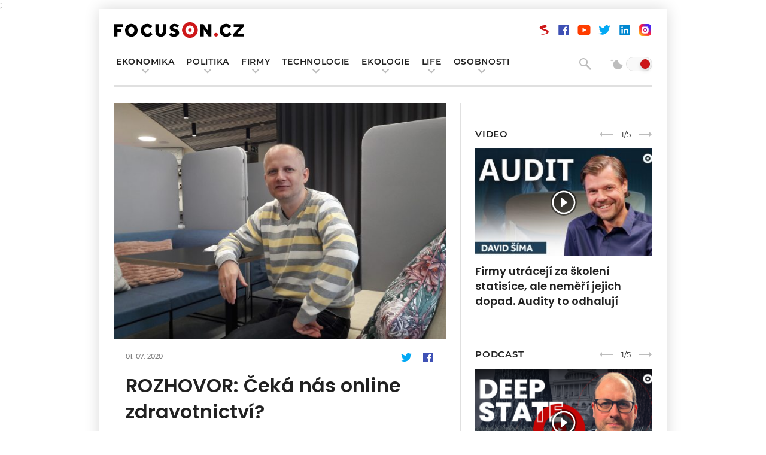

--- FILE ---
content_type: text/html; charset=UTF-8
request_url: https://www.focuson.cz/rozhovor-ceka-nas-online-zdravotnictvi/
body_size: 15422
content:
<!DOCTYPE html>
<html xmlns="http://www.w3.org/1999/xhtml" lang="CS" xml:lang="cs">

<head>
    <link media="all" href="https://www.focuson.cz/wp-content/cache/autoptimize/css/autoptimize_5c4bac09111e113fafdb066f0bf9e54c.css" rel="stylesheet" /><title>
        ROZHOVOR: Čeká nás online zdravotnictví? | FocusOn    </title>
    <link rel="apple-touch-icon" sizes="180x180" href="https://www.focuson.cz/templates/data/images/apple-touch-icon.png">
    <link rel="icon" type="image/png" sizes="32x32" href="https://www.focuson.cz/templates/data/images/favicon-32x32.png">
    <link rel="icon" type="image/png" sizes="16x16" href="https://www.focuson.cz/templates/data/images/favicon-16x16.png">
    <link rel="manifest" href="https://www.focuson.cz/templates/data/images/site.webmanifest">
    <meta name="msapplication-TileColor" content="#da532c">
    <meta name="theme-color" content="#ffffff">
    <meta http-equiv="Content-Type" content="text/html; charset=utf-8">

    <meta name="viewport" content="width=device-width, initial-scale=1.0, maximum-scale=1.0, user-scalable=0" />
    
    

    <script type="text/javascript" src="https://www.focuson.cz/templates/data/js/jquery-1.11.1.min.js"></script>
    <script src="https://www.focuson.cz/templates/data/js/swiper-bundle.min.js"></script>
    <script src="https://www.focuson.cz/templates/data/js/lightbox.js?ver=2.9.6" type="text/javascript"></script>
    <script type="text/javascript" src="https://www.focuson.cz/templates/data/js/scripts.js?ver=15"></script>
    <meta name='robots' content='index, follow, max-image-preview:large, max-snippet:-1, max-video-preview:-1' />
	
	
	<!-- This site is optimized with the Yoast SEO plugin v16.6.1 - https://yoast.com/wordpress/plugins/seo/ -->
	<link rel="canonical" href="https://www.focuson.cz/rozhovor-ceka-nas-online-zdravotnictvi/" />
	<meta property="og:locale" content="cs_CZ" />
	<meta property="og:type" content="article" />
	<meta property="og:title" content="ROZHOVOR: Čeká nás online zdravotnictví? - FocusOn" />
	<meta property="og:description" content="Telemedicína je přirozený trend a byla by chyba na něj včas nezareagovat.&nbsp;Strach z eReceptu byl také značný a nyní je bez problémů používán, říká Daniel [&hellip;]" />
	<meta property="og:url" content="https://www.focuson.cz/rozhovor-ceka-nas-online-zdravotnictvi/" />
	<meta property="og:site_name" content="FocusOn" />
	<meta property="article:published_time" content="2020-06-30T23:00:00+00:00" />
	<meta property="article:modified_time" content="2021-06-18T12:56:15+00:00" />
	<meta property="og:image" content="http://localhost/orobotice/wp-content/uploads/2021/06/Daniel_Soukup-scaled-1.jpg" />
	<meta property="og:image:width" content="2560" />
	<meta property="og:image:height" content="1440" />
	<meta name="twitter:card" content="summary_large_image" />
	<meta name="twitter:label1" content="Napsal(a)" />
	<meta name="twitter:data1" content="frontio" />
	<meta name="twitter:label2" content="Odhadovaná doba čtení" />
	<meta name="twitter:data2" content="3 minuty" />
	<script type="application/ld+json" class="yoast-schema-graph">{"@context":"https://schema.org","@graph":[{"@type":"WebSite","@id":"https://www.focuson.cz/#website","url":"https://www.focuson.cz/","name":"FocusOn","description":"FocusOn je zpravodajsk\u00fd web zam\u011b\u0159en\u00fd na nov\u00e9 trendy v ekonomice s d\u016frazem na vyu\u017e\u00edv\u00e1n\u00ed modern\u00edch technologi\u00ed.","potentialAction":[{"@type":"SearchAction","target":{"@type":"EntryPoint","urlTemplate":"https://www.focuson.cz/?s={search_term_string}"},"query-input":"required name=search_term_string"}],"inLanguage":"cs"},{"@type":"ImageObject","@id":"https://www.focuson.cz/rozhovor-ceka-nas-online-zdravotnictvi/#primaryimage","inLanguage":"cs","url":"https://www.focuson.cz/wp-content/uploads/2021/06/Daniel_Soukup-scaled-1.jpg","contentUrl":"https://www.focuson.cz/wp-content/uploads/2021/06/Daniel_Soukup-scaled-1.jpg","width":2560,"height":1440},{"@type":"WebPage","@id":"https://www.focuson.cz/rozhovor-ceka-nas-online-zdravotnictvi/#webpage","url":"https://www.focuson.cz/rozhovor-ceka-nas-online-zdravotnictvi/","name":"ROZHOVOR: \u010cek\u00e1 n\u00e1s online zdravotnictv\u00ed? - FocusOn","isPartOf":{"@id":"https://www.focuson.cz/#website"},"primaryImageOfPage":{"@id":"https://www.focuson.cz/rozhovor-ceka-nas-online-zdravotnictvi/#primaryimage"},"datePublished":"2020-06-30T23:00:00+00:00","dateModified":"2021-06-18T12:56:15+00:00","author":{"@id":"https://www.focuson.cz/#/schema/person/3a3cc1a3afa42c8ef89989ef42bc0291"},"breadcrumb":{"@id":"https://www.focuson.cz/rozhovor-ceka-nas-online-zdravotnictvi/#breadcrumb"},"inLanguage":"cs","potentialAction":[{"@type":"ReadAction","target":["https://www.focuson.cz/rozhovor-ceka-nas-online-zdravotnictvi/"]}]},{"@type":"BreadcrumbList","@id":"https://www.focuson.cz/rozhovor-ceka-nas-online-zdravotnictvi/#breadcrumb","itemListElement":[{"@type":"ListItem","position":1,"name":"Home","item":"https://www.focuson.cz/"},{"@type":"ListItem","position":2,"name":"ROZHOVOR: \u010cek\u00e1 n\u00e1s online zdravotnictv\u00ed?"}]},{"@type":"Person","@id":"https://www.focuson.cz/#/schema/person/3a3cc1a3afa42c8ef89989ef42bc0291","name":"frontio","image":{"@type":"ImageObject","@id":"https://www.focuson.cz/#personlogo","inLanguage":"cs","url":"https://secure.gravatar.com/avatar/3fa29a234701bf3354099275dfd532d2db149b5b1e58174b91a8254391c9c5e9?s=96&d=mm&r=g","contentUrl":"https://secure.gravatar.com/avatar/3fa29a234701bf3354099275dfd532d2db149b5b1e58174b91a8254391c9c5e9?s=96&d=mm&r=g","caption":"frontio"},"sameAs":["https://www.focuson.cz"],"url":"https://www.focuson.cz/author/frontio/"}]}</script>
	<!-- / Yoast SEO plugin. -->


<link rel="alternate" type="application/rss+xml" title="FocusOn &raquo; RSS komentářů pro ROZHOVOR: Čeká nás online zdravotnictví?" href="https://www.focuson.cz/rozhovor-ceka-nas-online-zdravotnictvi/feed/" />
<script type="text/javascript">
/* <![CDATA[ */
window._wpemojiSettings = {"baseUrl":"https:\/\/s.w.org\/images\/core\/emoji\/16.0.1\/72x72\/","ext":".png","svgUrl":"https:\/\/s.w.org\/images\/core\/emoji\/16.0.1\/svg\/","svgExt":".svg","source":{"concatemoji":"https:\/\/www.focuson.cz\/wp-includes\/js\/wp-emoji-release.min.js?ver=6.8.3"}};
/*! This file is auto-generated */
!function(s,n){var o,i,e;function c(e){try{var t={supportTests:e,timestamp:(new Date).valueOf()};sessionStorage.setItem(o,JSON.stringify(t))}catch(e){}}function p(e,t,n){e.clearRect(0,0,e.canvas.width,e.canvas.height),e.fillText(t,0,0);var t=new Uint32Array(e.getImageData(0,0,e.canvas.width,e.canvas.height).data),a=(e.clearRect(0,0,e.canvas.width,e.canvas.height),e.fillText(n,0,0),new Uint32Array(e.getImageData(0,0,e.canvas.width,e.canvas.height).data));return t.every(function(e,t){return e===a[t]})}function u(e,t){e.clearRect(0,0,e.canvas.width,e.canvas.height),e.fillText(t,0,0);for(var n=e.getImageData(16,16,1,1),a=0;a<n.data.length;a++)if(0!==n.data[a])return!1;return!0}function f(e,t,n,a){switch(t){case"flag":return n(e,"\ud83c\udff3\ufe0f\u200d\u26a7\ufe0f","\ud83c\udff3\ufe0f\u200b\u26a7\ufe0f")?!1:!n(e,"\ud83c\udde8\ud83c\uddf6","\ud83c\udde8\u200b\ud83c\uddf6")&&!n(e,"\ud83c\udff4\udb40\udc67\udb40\udc62\udb40\udc65\udb40\udc6e\udb40\udc67\udb40\udc7f","\ud83c\udff4\u200b\udb40\udc67\u200b\udb40\udc62\u200b\udb40\udc65\u200b\udb40\udc6e\u200b\udb40\udc67\u200b\udb40\udc7f");case"emoji":return!a(e,"\ud83e\udedf")}return!1}function g(e,t,n,a){var r="undefined"!=typeof WorkerGlobalScope&&self instanceof WorkerGlobalScope?new OffscreenCanvas(300,150):s.createElement("canvas"),o=r.getContext("2d",{willReadFrequently:!0}),i=(o.textBaseline="top",o.font="600 32px Arial",{});return e.forEach(function(e){i[e]=t(o,e,n,a)}),i}function t(e){var t=s.createElement("script");t.src=e,t.defer=!0,s.head.appendChild(t)}"undefined"!=typeof Promise&&(o="wpEmojiSettingsSupports",i=["flag","emoji"],n.supports={everything:!0,everythingExceptFlag:!0},e=new Promise(function(e){s.addEventListener("DOMContentLoaded",e,{once:!0})}),new Promise(function(t){var n=function(){try{var e=JSON.parse(sessionStorage.getItem(o));if("object"==typeof e&&"number"==typeof e.timestamp&&(new Date).valueOf()<e.timestamp+604800&&"object"==typeof e.supportTests)return e.supportTests}catch(e){}return null}();if(!n){if("undefined"!=typeof Worker&&"undefined"!=typeof OffscreenCanvas&&"undefined"!=typeof URL&&URL.createObjectURL&&"undefined"!=typeof Blob)try{var e="postMessage("+g.toString()+"("+[JSON.stringify(i),f.toString(),p.toString(),u.toString()].join(",")+"));",a=new Blob([e],{type:"text/javascript"}),r=new Worker(URL.createObjectURL(a),{name:"wpTestEmojiSupports"});return void(r.onmessage=function(e){c(n=e.data),r.terminate(),t(n)})}catch(e){}c(n=g(i,f,p,u))}t(n)}).then(function(e){for(var t in e)n.supports[t]=e[t],n.supports.everything=n.supports.everything&&n.supports[t],"flag"!==t&&(n.supports.everythingExceptFlag=n.supports.everythingExceptFlag&&n.supports[t]);n.supports.everythingExceptFlag=n.supports.everythingExceptFlag&&!n.supports.flag,n.DOMReady=!1,n.readyCallback=function(){n.DOMReady=!0}}).then(function(){return e}).then(function(){var e;n.supports.everything||(n.readyCallback(),(e=n.source||{}).concatemoji?t(e.concatemoji):e.wpemoji&&e.twemoji&&(t(e.twemoji),t(e.wpemoji)))}))}((window,document),window._wpemojiSettings);
/* ]]> */
</script>
<!-- focuson.cz is managing ads with Advanced Ads 1.25.1 – https://wpadvancedads.com/ --><!--noptimize--><script>
			advanced_ads_ready=function(){var e,t=[],n="object"==typeof document&&document,d=n&&n.documentElement.doScroll,o="DOMContentLoaded",a=n&&(d?/^loaded|^c/:/^loaded|^i|^c/).test(n.readyState);return!a&&n&&(e=function(){for(n.removeEventListener(o,e),window.removeEventListener("load",e),a=1;e=t.shift();)e()},n.addEventListener(o,e),window.addEventListener("load",e)),function(e){a?setTimeout(e,0):t.push(e)}}();		</script>
		<!--/noptimize-->




<link rel="https://api.w.org/" href="https://www.focuson.cz/wp-json/" /><link rel="alternate" title="JSON" type="application/json" href="https://www.focuson.cz/wp-json/wp/v2/posts/5375" /><link rel="EditURI" type="application/rsd+xml" title="RSD" href="https://www.focuson.cz/xmlrpc.php?rsd" />
<meta name="generator" content="WordPress 6.8.3" />
<link rel='shortlink' href='https://www.focuson.cz/?p=5375' />
<link rel="alternate" title="oEmbed (JSON)" type="application/json+oembed" href="https://www.focuson.cz/wp-json/oembed/1.0/embed?url=https%3A%2F%2Fwww.focuson.cz%2Frozhovor-ceka-nas-online-zdravotnictvi%2F" />
<link rel="alternate" title="oEmbed (XML)" type="text/xml+oembed" href="https://www.focuson.cz/wp-json/oembed/1.0/embed?url=https%3A%2F%2Fwww.focuson.cz%2Frozhovor-ceka-nas-online-zdravotnictvi%2F&#038;format=xml" />
		
		    
    <meta name="facebook-domain-verification" content="f1syfnudl0b9uz7b74nkds88ng8p6l" />
    
        
                        <meta name="author" content="Jiří Böhm - FocusOn" />;
                    <script type="text/javascript" src="https://d21-a.sdn.cz/d_21/sl/3/loader.js"></script>
        <meta name="szn:permalink" content="focuson.cz/rozhovor-ceka-nas-online-zdravotnictvi/"/>
        <script type="application/ld+json">
        {
            "@context": "http://schema.org",
            "@type": "Article",
            "discussionUrl": "https://www.focuson.cz/rozhovor-ceka-nas-online-zdravotnictvi/",
            "author": "Jiří Böhm",
            "datePublished": "2025-11-02T12:03:52+00:00",
            "publisher": {"@type":"Organization","name":"FocusOn.cz","logo":{"@type":"ImageObject","url":"https://www.focuson.cz/wp-content/uploads/2021/05/logo.svg","width":247,"height":80}},
            "image":{"@type":"ImageObject","url":"https://www.focuson.cz/wp-content/uploads/2021/06/Daniel_Soukup-scaled-1.jpg"},
            "headline": "Telemedicína je přirozený trend a byla by chyba na něj včas nezareagovat.&nbsp;Strach z eReceptu byl&hellip;"
        }
    </script>
    
        
            <script src="//ssp.seznam.cz/static/js/ssp.js"></script>
        <script>
            function set_szm_cookie(){
                    var exdate = new Date().getTime() + (1800);
                    var date_cookie = new Date(exdate).toUTCString();
                    document.cookie = "szm_ad_rpn=yes; expires='+date_cookie+'; path=/";
            }
            if(getCookie("szm_ad_rpn") === "yes" || getCookie("fromseznam") === "yes" || window.location.href.indexOf('utm_source=www.seznam.cz') != -1 || window.location.href.indexOf('utm_source=szm-home') != -1 || window.location.href.indexOf('utm_source=szm-rpn') != -1) {
                set_szm_cookie();                
                console.log("hcc");
                jQuery(document).ready(function(){
                    jQuery("body").addClass("hide-custom-cwb");
                    if($(".share").length > 0) {
                        $(".share").find("a").each(function(){
                            var href = $(this).attr("href");
                            var dataszn = $(this).attr("data-szn-suf");
                            $(this).attr("href",href+dataszn);
                        });
                    }
                });
            }
                if (window.innerWidth < 1024) {

                                            jQuery(document).ready(function($){
                            if($(".single-wrap").length > 0){
                                $(".single-wrap").children().first().after('<div id="ssp-zone-158435"></div>');
                                if($(".single-wrap").children("p:nth-of-type(6)").length > 0 && $(".single-wrap").children("p:nth-of-type(7)").length > 0 && $(".single-wrap").children("p:nth-of-type(7)").is("p")) {
                                    $(".single-wrap").children("p:nth-of-type(6)").after('<div id="ssp-zone-254929"></div>');
                                }
                                if($(".single-wrap").children("p:nth-of-type(11)").length > 0 && $(".single-wrap").children("p:nth-of-type(12)").length > 0 && $(".single-wrap").children("p:nth-of-type(12)").is("p")) {
                                    $(".single-wrap").children("p:nth-of-type(11)").after('<div id="ssp-zone-254929-2"></div>');
                                }
                            }
                        });
                                            jQuery(document).ready(function($){
                    sssp.getAds([
                        { /* SMR mobil článek 254926 (pod perex)  */
                                "zoneId": 254926,			/* unikátní identifikátor reklamní zóny */
                                "id": "ssp-zone-158435",	/* ID elementu, do kterého se vypisuje reklama */
                                "width": 720,			/* bylo 480 maximální šířka reklamy v zóně */
                                "height": 1280			/* bylo 480 maximální výška reklamy v zóně */
                        },
                        { /* SMR mobil 2 článek 254929 (pod 4 odstavec a na HP a do kategorie  */
                                "zoneId": 254929,			/* unikátní identifikátor reklamní zóny */
                                "id": "ssp-zone-254929",	/* ID elementu, do kterého se vypisuje reklama */
                                "width": 480,			/* maximální šířka reklamy v zóně */
                                "height": 480			/* maximální výška reklamy v zóně */
                        },
                        { /* SMR mobil 2 článek 254929 (pod 4 odstavec a na HP a do kategorie  */
                                "zoneId": 254929,			/* unikátní identifikátor reklamní zóny */
                                "id": "ssp-zone-254929-2",	/* ID elementu, do kterého se vypisuje reklama */
                                "width": 480,			/* maximální šířka reklamy v zóně */
                                "height": 480			/* maximální výška reklamy v zóně */
                        },
                        { /* SMR mobil pouze text  254932 (umístění pod článek nad sociálními sítěmi a nad autora a zdroj)  */
                                "zoneId": 254932,			/* unikátní identifikátor reklamní zóny */
                                "id": "ssp-zone-158445",	/* ID elementu, do kterého se vypisuje reklama */
                                "width": 480,			/* maximální šířka reklamy v zóně */
                                "height": 480			/* maximální výška reklamy v zóně */
                        },
                        { /* SMR mobil 254935 (před patičku)  */
                                "zoneId": 254935,			/* unikátní identifikátor reklamní zóny */
                                "id": "ssp-zone-158450",	/* ID elementu, do kterého se vypisuje reklama */
                                "width": 480,			/* maximální šířka reklamy v zóně */
                                "height": 480			/* maximální výška reklamy v zóně */
                        },
                    ]);
                    function getPopUp(breakPoint, onScrollElementId, zoneId) {
                        //Check if exist cookie with name "cname"
                        function getCookie2(cname) {
                            var name = cname + "=";
                            var decodedCookie = decodeURIComponent(document.cookie);
                            var ca = decodedCookie.split(';');
                            for (var i = 0; i < ca.length; i++) {
                                var c = ca[i];
                                while (c.charAt(0) == ' ') {
                                    c = c.substring(1);
                                }
                                if (c.indexOf(name) == 0) {
                                    return c.substring(name.length, c.length);
                                }
                            }
                            return "";
                        }

                        //Set cookie with 30 min expiration
                        function setCookie2(value) {
                            var d = new Date();
                            d.setTime(d.getTime() + (30 * 60 * 1000));
                            var expires = "expires=" + d.toUTCString();
                            document.cookie = "seznam-pop-up-ad-first-look=" + value + ";" + expires + ";path=/";
                        }

                        //Add necessarily styles to head of page
                        function appendStyles() {
                            var css = '#seznam-pop-up-ad{ position: fixed; height: auto; width: 100%; background: rgba(0,0,0,.7);bottom: 0; left: 0; right: 0;  text-align: center; padding: 2px 0; z-index: 1001; transition: height 0.5s; }' +
                                '#seznam-pop-up-ad-close{background: rgba(0,0,0,.7); margin-top: -26px; position: absolute; top: 0; right: 0; color: #CCC; cursor: pointer; text-align: center; padding: 2px; height: 22px;}' +
                                '.seznam-pop-up-ad-hide{ height: 0 !important; padding: 0!important; margin: 0!important;}';
                            var style = document.createElement('style');
                            style.innerHTML = css;
                            document.head.appendChild(style);
                        }

                        //Create Ad divs
                        function createAdDivs() {
                            var div = document.createElement('div');
                            div.setAttribute('id', 'seznam-pop-up-ad');
                            div.innerHTML = ('<div id="seznam-pop-up-ad-close">Zavřít reklamu</div>' + '<div id="ssp-zone-' + zoneId + '" style="margin: 0 auto;"></div>');
                            document.body.appendChild(div);
                        }

                        //Hide Ad
                        function hideAd() {
                            document.getElementById("seznam-pop-up-ad").classList.add("seznam-pop-up-ad-hide");
                            document.getElementById("seznam-pop-up-ad-close").style.display = "none";
                        }

                        if ( window.innerWidth <= breakPoint && sssp.displaySeznamAds() && document.getElementById(onScrollElementId)) {
                            console.log("ok");
                            if (!getCookie2("seznam-pop-up-ad-first-look")){
                                setCookie2(false);
                            }
                            appendStyles();
                            window.addEventListener("scroll", function () {
                                var createdAd = document.getElementById("seznam-pop-up-ad");
                                var elementTarget = document.getElementById(onScrollElementId);
                                if (window.scrollY > (elementTarget.offsetTop - window.innerHeight)) {
                                    if (!createdAd) { /* && getCookie2("seznam-pop-up-ad-first-look") === "false") {*/
                                        setCookie2(true);
                                        createAdDivs();
                                        sssp.getAds([
                                            {
                                                "zoneId": zoneId,
                                               "id": "ssp-zone-" + zoneId,
                                                "width": 500,
                                                "height": 200,
                                                options: {
                                                    infoCallback: (ad) => {
                                                       console.log(ad.type);
                                                        if(ad.type === 'empty' || ad.type === 'error'){
                                                            document.getElementById("seznam-pop-up-ad").style.display = 'none';
                                                        }
                                                    }
                                                }
                                            }
                                        ]);
                                    }
                                    if(document.getElementById("seznam-pop-up-ad-close")){

                                        document.getElementById("seznam-pop-up-ad-close").addEventListener("click", function () {

                                            hideAd();

                                        });
                                    }
                                }
                            });
                        }
                    }
                    });
                    $(document).ready(function(){
                        getPopUp(700, "showPopUp", 254938);
                    });

                } else {
                    jQuery(document).ready(function($){
                        if($(".single-wrap").length > 0){
                            $(".single-wrap").children().first().after('<div id="ssp-zone-323734"></div>');
                        }
                    
                    sssp.getAds([
                        { /* wallpaper 323734 - nove cerven 24 */
                                "zoneId": 323734,			/* unikátní identifikátor reklamní zóny */
                                "id": "ssp-zone-323734",	/* ID elementu, do kterého se vypisuje reklama */
                                "width": 480,			/* maximální šířka reklamy v zóně */
                                "height": 300			/* maximální výška reklamy v zóně */
                        },
                        { /* Leaderboard 254911 (nad název webu) / nahrazuje fullback */
                                "zoneId": 254911,			/* unikátní identifikátor reklamní zóny */
                                "id": "ssp-zone-158430",	/* ID elementu, do kterého se vypisuje reklama */
                                "width": 970,			/* maximální šířka reklamy v zóně */
                                "height": 210			/* maximální výška reklamy v zóně */
                        },
                        { /* SMR 254914 */
                                "zoneId": 254914,			/* unikátní identifikátor reklamní zóny */
                                "id": "ssp-zone-158435",	/* ID elementu, do kterého se vypisuje reklama */
                                "width": 300,			/* maximální šířka reklamy v zóně */
                                "height": 300			/* maximální výška reklamy v zóně */
                        },
                        { /* dodelani sticky */
                                "zoneId": 254917,			/* unikátní identifikátor reklamní zóny */
                                "id": "ssp-zone-254917",	/* ID elementu, do kterého se vypisuje reklama */
                                "width": 300,			/* maximální šířka reklamy v zóně */
                                "height": 600			/* maximální výška reklamy v zóně */
                        },                    
                                                    { /* pouze text  254920 (umístění pod článek nad sociálními sítěmi a nad autora a zdroj) / samotne detail */
                                    "zoneId": 254920,			/* unikátní identifikátor reklamní zóny */
                                    "id": "ssp-zone-254920",	/* ID elementu, do kterého se vypisuje reklama */
                                    "width": 480,			/* maximální šířka reklamy v zóně */
                                    "height": 300			/* maximální výška reklamy v zóně */
                            },
                        

                        { /* Rectangle 254923 */
                                "zoneId": 254923,			/* unikátní identifikátor reklamní zóny */
                                "id": "ssp-zone-254923",	/* ID elementu, do kterého se vypisuje reklama */
                                "width": 970,			/* maximální šířka reklamy v zóně */
                                "height": 310			/* maximální výška reklamy v zóně */
                        },                    
                    ]);
            });
                }
                jQuery(document).ready(function(){
                    if(jQuery(".aside-wrap").length > 0 && window.innerWidth > 1023){                    
                        jQuery(window).scroll(function(){
                        if(jQuery(".aside-wrap").outerHeight() > 4200 && jQuery("#ssp-zone-254917-2").length > 0 && jQuery("#ssp-zone-254917-2").is(":visible")
                                && (jQuery(window).scrollTop() + 1000) > jQuery("#ssp-zone-254917-2").offset().top){
                            if(!jQuery("#ssp-zone-254917-2").hasClass("completed")) {
                                jQuery("#ssp-zone-254917-2").addClass("completed");
                                console.log("ssp2-now");
                                sssp.getAds([
                                    { /* dodelani sticky */
                                        "zoneId": 254917,			/* unikátní identifikátor reklamní zóny */
                                        "id": "ssp-zone-254917-2",	/* ID elementu, do kterého se vypisuje reklama */
                                        "width": 300,			/* maximální šířka reklamy v zóně */
                                        "height": 600			/* maximální výška reklamy v zóně */
                                },  
                                ]);
                            }
                    }
                    });
                };
                });
            
        </script>
        
            <!-- Global site tag (gtag.js) - Google Analytics -->
<script async src="https://www.googletagmanager.com/gtag/js?id=G-2BJ0G91G72"></script>
<script>
  window.dataLayer = window.dataLayer || [];
  function gtag(){dataLayer.push(arguments);}
  gtag('js', new Date());

  gtag('config', 'G-2BJ0G91G72');
</script>
<!-- Facebook Pixel Code -->
<script>
!function(f,b,e,v,n,t,s)
{if(f.fbq)return;n=f.fbq=function(){n.callMethod?
n.callMethod.apply(n,arguments):n.queue.push(arguments)};
if(!f._fbq)f._fbq=n;n.push=n;n.loaded=!0;n.version='2.0';
n.queue=[];t=b.createElement(e);t.async=!0;
t.src=v;s=b.getElementsByTagName(e)[0];
s.parentNode.insertBefore(t,s)}(window,document,'script',
'https://connect.facebook.net/en_US/fbevents.js');
 fbq('init', '4893065644037383'); 
fbq('track', 'PageView');
</script>
<noscript>
 <img height="1" width="1" 
src="https://www.facebook.com/tr?id=4893065644037383&ev=PageView
&noscript=1"/>
</noscript>
<!-- End Facebook Pixel Code --></head>

<body>
        <h1 class="screenReaderElement">
        ROZHOVOR: Čeká nás online zdravotnictví?    </h1>
            <div id="ssp-zone-158430"></div>                <div class="main">
        <main role=main>

            <header>
                <div class="container">
                                                                                    <a href="https://www.focuson.cz" class="logo">
                            <img src="https://www.focuson.cz/wp-content/uploads/2021/05/logo.svg" alt="FocusOn" />
                            <img src="https://www.focuson.cz/wp-content/uploads/2021/05/logo-light.svg" alt="FocusOn" />
                        </a>
                                                                                            <div class="socials-icons">
                                                                    <a href="https://www.stream.cz/rozhovory-o-robotice/"  class="icon szn"></a>
                                                                                                    <a href="https://www.facebook.com/focusoncz"  class="icon fb"></a>
                                                                                                    <a href="https://www.youtube.com/channel/UCFY2OW8cZPFQXfBdtQOKw4g"  class="icon yt"></a>
                                                                                                    <a href="https://twitter.com/focusoncz"  class="icon tw"></a>
                                                                                                    <a href="https://www.linkedin.com/company/focusoncz"  class="icon lin"></a>
                                                                                                    <a href="https://www.instagram.com/focuson_cz/"  class="icon ig"></a>
                                                            </div>
                                            <div class="navigation-wrap" style='width: 100%; padding-top: 10px;'>
                                                                            <span class="height-helper" style='height: 30px;'></span>
                            <nav style='margin-bottom: 31px;' aria-label="Hlavní navigace" role="navigation">
                                <h2 class="screenReaderElement">Hlavní navigace</h2>
                                <ul>
                                                                                                                    <li  class="dropdown" >
                                            <a href="https://www.focuson.cz/kategorie/ekonomika/">Ekonomika</a>
                                                                                            <div class="dropdown-wrap" style='top: 100%;'>
                                                                                                                                                                        <div class="dd-column">
                                                                <ul>
                                                                                                                                                                                                                                                                                                                                                                                        <li><a href="https://www.focuson.cz/kategorie/byznys/prumysl/">Průmysl</a></li>
                                                                                                                                                                                                                                            <li><a href="https://www.focuson.cz/kategorie/e-commerce/">E-commerce</a></li>
                                                                                                                                                                                                                                                                                        </ul>
                                                            </div>
                                                                                                                                                                                                                                <div class="dd-column">
                                                                <ul>
                                                                                                                                                                                                                                                                                                                                                                                        <li><a href="https://www.focuson.cz/kategorie/byznys/finance/">Finance</a></li>
                                                                                                                                                                                                                                            <li><a href="https://www.focuson.cz/kategorie/life/veda-a-vyzkum/">Věda a výzkum</a></li>
                                                                                                                                                                                                                                                                                        </ul>
                                                            </div>
                                                                                                                                                                                                        </li>
                                                                                                                    <li  class="dropdown" >
                                            <a href="https://www.focuson.cz/kategorie/politika/">Politika</a>
                                                                                            <div class="dropdown-wrap" style='top: 100%;'>
                                                                                                                                                                        <div class="dd-column">
                                                                <ul>
                                                                                                                                                                                                                                                                                                                                                                                        <li><a href="https://www.focuson.cz/kategorie/politika/cesko/">Česko</a></li>
                                                                                                                                                                                                                                            <li><a href="https://www.focuson.cz/kategorie/politika/zahranici/">Zahraničí</a></li>
                                                                                                                                                                                                                                                                                        </ul>
                                                            </div>
                                                                                                                                                                                                                                <div class="dd-column">
                                                                <ul>
                                                                                                                                                                                                                                                                                                                                                                                        <li><a href="https://www.focuson.cz/kategorie/politika/bezpecnost/">Bezpečnost</a></li>
                                                                                                                                                                                                                                                                                        </ul>
                                                            </div>
                                                                                                                                                                                                        </li>
                                                                                                                    <li  class="dropdown" >
                                            <a href="https://www.focuson.cz/kategorie/technologie/firmy/">Firmy</a>
                                                                                            <div class="dropdown-wrap" style='top: 100%;'>
                                                                                                                                                                        <div class="dd-column">
                                                                <ul>
                                                                                                                                                                                                                                                                                                                                                                                        <li><a href="https://www.focuson.cz/kategorie/byznys/startupy/">Startupy</a></li>
                                                                                                                                                                                                                                            <li><a href="https://www.focuson.cz/kategorie/podnikatelske-pribehy/">Podnikatelské příběhy</a></li>
                                                                                                                                                                                                                                                                                        </ul>
                                                            </div>
                                                                                                                                                                                                                                <div class="dd-column">
                                                                <ul>
                                                                                                                                                                                                                                                                                                                                                                                        <li><a href="https://www.focuson.cz/kategorie/vedeni-firem/">Vedení firem</a></li>
                                                                                                                                                                                                                                                                                        </ul>
                                                            </div>
                                                                                                                                                                                                        </li>
                                                                                                                    <li  class="dropdown" >
                                            <a href="https://www.focuson.cz/kategorie/technologie/">Technologie</a>
                                                                                            <div class="dropdown-wrap" style='top: 100%;'>
                                                                                                                                                                        <div class="dd-column">
                                                                <ul>
                                                                                                                                                                                                                                                                                                                                                                                        <li><a href="https://www.focuson.cz/kategorie/technologie/digitalizace-automatizace-a-robotizace/">Digitalizace, automatizace a robotizace</a></li>
                                                                                                                                                                                                                                            <li><a href="https://www.focuson.cz/kategorie/technologie/umela-inteligence/">Umělá inteligence</a></li>
                                                                                                                                                                                                                                                                                        </ul>
                                                            </div>
                                                                                                                                                                                                                                <div class="dd-column">
                                                                <ul>
                                                                                                                                                                                                                                                                                                                                                                                        <li><a href="https://www.focuson.cz/kategorie/technologie/gaming/">Gaming</a></li>
                                                                                                                                                                                                                                            <li><a href="https://www.focuson.cz/kategorie/technologie/technologie-budoucnosti/">Technologie budoucnosti</a></li>
                                                                                                                                                                                                                                                                                        </ul>
                                                            </div>
                                                                                                                                                                                                        </li>
                                                                                                                    <li  class="dropdown" >
                                            <a href="https://www.focuson.cz/kategorie/ekologie/">Ekologie</a>
                                                                                            <div class="dropdown-wrap" style='top: 100%;'>
                                                                                                                                                                        <div class="dd-column">
                                                                <ul>
                                                                                                                                                                                                                                                                                                                                                                                        <li><a href="https://www.focuson.cz/kategorie/ekologie/alternativni-zdroje-energie/">Alternativní zdroje energie</a></li>
                                                                                                                                                                                                                                            <li><a href="https://www.focuson.cz/kategorie/ekologie/udrzitelnost/">Udržitelnost</a></li>
                                                                                                                                                                                                                                                                                        </ul>
                                                            </div>
                                                                                                                                                                                                                                <div class="dd-column">
                                                                <ul>
                                                                                                                                                                                                                                                                                                                                                                                        <li><a href="https://www.focuson.cz/kategorie/ekologie/doprava-e-mobilita/">Doprava, e-mobilita</a></li>
                                                                                                                                                                                                                                            <li><a href="https://www.focuson.cz/kategorie/ekologie/potraviny-a-zemedelstvi/">Potraviny a zemědělství</a></li>
                                                                                                                                                                                                                                                                                        </ul>
                                                            </div>
                                                                                                                                                                                                        </li>
                                                                                                                    <li  class="dropdown" >
                                            <a href="https://www.focuson.cz/kategorie/life/">Life</a>
                                                                                            <div class="dropdown-wrap" style='top: 100%;'>
                                                                                                                                                                        <div class="dd-column">
                                                                <ul>
                                                                                                                                                                                                                                                                                                                                                                                        <li><a href="https://www.focuson.cz/kategorie/life/prace-a-hr/">Práce a HR</a></li>
                                                                                                                                                                                                                                            <li><a href="https://www.focuson.cz/kategorie/life/spolecnost/">Společnost</a></li>
                                                                                                                                                                                                                                            <li><a href="https://www.focuson.cz/kategorie/life/zdravi/">Zdraví</a></li>
                                                                                                                                                                                                                                                                                        </ul>
                                                            </div>
                                                                                                                                                                                                                                <div class="dd-column">
                                                                <ul>
                                                                                                                                                                                                                                                                                                                                                                                        <li><a href="https://www.focuson.cz/kategorie/life/design/">Design</a></li>
                                                                                                                                                                                                                                            <li><a href="https://www.focuson.cz/kategorie/life/gastro/">Gastro</a></li>
                                                                                                                                                                                                                                                                                        </ul>
                                                            </div>
                                                                                                                                                                                                        </li>
                                                                                                                    <li  class="dropdown" >
                                            <a href="https://www.focuson.cz/kategorie/osobnosti/">Osobnosti</a>
                                                                                            <div class="dropdown-wrap" style='top: 100%;'>
                                                                                                                                                                        <div class="dd-column">
                                                                <ul>
                                                                                                                                                                                                                                                                                                                                                                                        <li><a href="https://www.focuson.cz/kategorie/lide/podcast/">Podcast</a></li>
                                                                                                                                                                                                                                            <li><a href="https://www.focuson.cz/kategorie/lide/rozhovory/">Rozhovory</a></li>
                                                                                                                                                                                                                                                                                        </ul>
                                                            </div>
                                                                                                                                                                                                                                <div class="dd-column">
                                                                <ul>
                                                                                                                                                                                                                                                                                                                                                                                        <li><a href="https://www.focuson.cz/kategorie/lide/komentare/">Komentáře</a></li>
                                                                                                                                                                                                                                                                                        </ul>
                                                            </div>
                                                                                                                                                                                                        </li>
                                                                    </ul>
                            </nav>
                                                <div  style='float: right;'>
                            <div class="btn-search"></div>
                            <div class="search-form">
                                <form action="https://www.focuson.cz" method="get">
                                    <div class="inline-inner">
                                        <input type="text" name="s" id="ss" placeholder="Hledaný výraz">
                                        <button type="submit" class="btn-nl">Vyhledat</button>
                                    </div>
                                </form>
                            </div>
                            <label class="mode-switch">
                                <input type="checkbox" name="mode-switcher" value="true" >
                                <span class="slider round"></span>
                            </label>
                        </div>
                    </div>
                    <div class="right">
                        <div class="btn-burger">
                            <span></span>
                            <span></span>
                            <span></span>
                        </div>
                    </div>
                </div>
                <div class="search-form-wrap">
                    <div class="container">
                        <div class="search-form">
                            <form action="https://www.focuson.cz" method="GET">
                                <div class="inline-inner">
                                    <input type="text" name="s" id="s" placeholder="Hledaný výraz">
                                    <button type="submit" class="btn-nl">Vyhledat</button>
                                </div>
                            </form>
                        </div>
                    </div>
                </div>
            </header>

<article class="main-content">
    <div class="container">
        <div class="main-content-wrap leftside">
            <div class="single-post-content">
                <div class="single-title-wrap">
                                            <a href="https://www.focuson.cz/rozhovor-ceka-nas-online-zdravotnictvi/" class="title-image " 
                           style="background-image:url('https://www.focuson.cz/wp-content/uploads/2021/06/Daniel_Soukup-scaled-1-768x432.jpg');  background-position: center top;"></a>
                                        <div class="title-block">
                                                                        <div class="title-block-header">
                                                                                                                                                                                                                                                                                                                                                                                                                                                                                                                                                    <span class="date  no-border ">01. 07. 2020</span>
                            <div class="share">
                                <a href="https://twitter.com/intent/tweet?url=https://www.focuson.cz/rozhovor-ceka-nas-online-zdravotnictvi/" data-szn-suf="?utm_source=www.seznam.cz&utm_medium=sekce-z-internetu" target="_blank" class="share-tw" title="Tweet"></a>
                                <a href="https://www.facebook.com/sharer/sharer.php?u=https://www.focuson.cz/rozhovor-ceka-nas-online-zdravotnictvi/" data-szn-suf="?utm_source=www.seznam.cz&utm_medium=sekce-z-internetu" target="_blank" class="share-fb" title="Sdílet"></a>
                            </div>
                        </div>
                        <h2>ROZHOVOR: Čeká nás online zdravotnictví?</h2>
                    </div>
                </div>                
                <!--<p class="single-post-excerpt">Telemedicína je přirozený trend a byla by chyba na něj včas nezareagovat.&nbsp;Strach z eReceptu byl také značný a nyní je bez problémů používán, říká Daniel [&hellip;]</p>-->
                <div class="single-wrap post-styles">
                    <h2>Telemedicína je přirozený trend a byla by chyba na něj včas nezareagovat.&nbsp;Strach z eReceptu byl také značný a nyní je bez problémů používán, říká <strong>Daniel Soukup, ředitel Virtuální kliniky EUC</strong>.</h2>
</p>
<p><strong>Aktuální situace související s&nbsp;koronavirovou pandemií výrazně proměnila mnohé aspekty našich životů i podnikání. Jak se to projevilo ve zdravotnictví?</strong></p>
<p>Situace pomohla lékařům i pacientům vyzkoušet si distanční zdravotní péči. Do koronaviru se o ní hodně diskutovalo. Potom se přestalo diskutovat a začali jsme telemedicínu skutečně dělat. To nám přineslo všem mnoho zkušeností. Zjistili jsme, že to skutečně jde, že přínosy jsou pozitivní. Lékaři jsou rychle k dosažení, dokážou řadu problémů, které jsou pro to vhodné, vyřešit na dálku a nemusí pacienty zvát do čekáren. Tato zkušenost je velkou výhodou, protože z ní můžeme čerpat při nastavování pravidel pro distanční péči.</p>
<p><strong>Pokud člověk vyloženě nemusel, tak k lékaři nechodil a nechodí. Myslíte, že to tak zůstane i po pandemii a lidé budou více využívat online komunikace se svými lékaři?</strong></p>
<p>Ano, jsem přesvědčen o tom, že se s tímto trendem budeme setkávat čím dál častěji. Rychlý nástup koronavirové pandemie si vyžádal rychlá řešení a donutil jak pacienty, tak lékaře ke změně přístupu v poskytování péče. V&nbsp;neposlední řadě pak také k úvahám, zda osobní návštěva lékaře skutečně je či není nezbytně nutná, zda neexistuje způsob, jak problém konzultovat a řešit vzdáleně.&nbsp;</p>
<p><strong>Proč jste léčbu na dálku spustili? Jaké byly hlavní důvody?</strong></p>
<p>To je jednoduché, pandemie způsobila, že řada lidí byla bez přístupu ke svým lékařům. Ordinace byly z důvodu nedostatku ochranných pomůcek nebo nemoci lékaře nedostupné. Proto jsme rychle spustili služby distanční péče pro pacienty, aby se měli, na koho snadno a rychle obrátit.</p>
<p><strong>Pro koho je vaše služba určena?</strong></p>
<p>V roce 2019 jsme spustili službu pro klienty naší prémiové péče. Na květen jsme plánovali spuštění služby Virtuální kliniky jako konzultace přímo hrazené pacientem. Koronavirus nám ale změnil priority a služba se stala přístupná všem a&nbsp;v rámci zdravotního pojištění. Nyní se vracíme zase do normálu, proto plánujeme relaunch služby od září 2020 jako přímo placené.&nbsp;&nbsp;&nbsp;</p>
<p><strong>Jak na takovou aplikaci reagují lékaři? Mnozí z nich, především ti starší, asi budou konzervativnější…</strong></p>
<p>Nedávno&nbsp;jsme naše lékaře pracující ve Virtuální klinice požádali o zpětnou vazbu ve formě dotazníku. Z výsledků vyplynulo, že práci s naší online platformou Doctrin vnímají jako snadnou a intuitivní a doporučili by ji svým kolegům.&nbsp;</p>
<p><strong>Takže se nebojíte, že část lékařské obce se k online prostředí bude stavět negativně?</strong></p>
<p>Je přirozené, že každá změna s sebou přináší strach z neznámého, v případě implementace telemedicíny tomu nebude jinak. Jedná se ale o přirozený vývoj a byla by chyba na něj včas nezareagovat.&nbsp;A dovolím si zde připomenout, že strach a odpor spojený s povinnými eReceptem a eNeschopenkou byl také značný. Dnes obě služby lékaři naprosto standardně používají.&nbsp;</p>
                                        <span id="showPopUp"></span>                    
                    <div id="ssp-zone-158445"></div>  
                                    <div id="ssp-zone-254920"></div> 
                                                                                                        <div class="author-block">
                                            <h3>Autor: Jiří Böhm</h3>
                                                                                    </div>
                                                                        </div>                 
                                                                            <div class="single-post-tags">
                                                                                                                                <a href="https://www.focuson.cz/kategorie/technologie/aktuality/" class="tag">Aktuality</a>
                                                                                                                                                                <a href="https://www.focuson.cz/kategorie/lide/rozhovory/" class="tag">Rozhovory</a>
                                                                                    </div>
                                                    
                                
                                                    <div class="single-post-tags">
                                                                                <a href="https://www.focuson.cz/tag/koronavirus/" class="tag">koronavirus</a>
                                                                                <a href="https://www.focuson.cz/tag/virtualni-realita/" class="tag">virtuální realita</a>
                                                                                <a href="https://www.focuson.cz/tag/zdravotnictvi/" class="tag">zdravotnictví</a>
                                            </div>
                                
                <div class="single-post-comments">
                    <div id="discussion"></div>
                    <script>
                        window.SZN.DiscussionLoader.load(["embedded"]).then(() => {
                            const instance = SZN.Discussion.create(
                                "focuson", // Přidělený identifikátor vaší služby
                                "discussion", // HTML element, ID elementu nebo query selector elementu
                                {
                                // konfigurace
                                }
                            );

                             instance.loadDiscussion("focuson.cz/rozhovor-ceka-nas-online-zdravotnictvi/",
                                {  
                                title: "ROZHOVOR: Čeká nás online zdravotnictví?",
                                url: "https://www.focuson.cz/rozhovor-ceka-nas-online-zdravotnictvi/"
                                });
                        });
                    </script>
<!--                    <div id="disqus_thread"></div>
                    <script>
                        var disqus_title = 'ROZHOVOR: Čeká nás online zdravotnictví?';
                        var disqus_shortname = 'focuson-1';
                        var disqus_url = 'https://www.focuson.cz/rozhovor-ceka-nas-online-zdravotnictvi/';
                        var disqus_developer = 1;
                        (function() {
                            var dsq = document.createElement('script');
                            dsq.type = 'text/javascript';
                            dsq.async = true;
                            dsq.src = 'https://' + disqus_shortname + '.disqus.com/embed.js';
                            (document.getElementsByTagName('head')[0] || document.getElementsByTagName('body')[0]).appendChild(dsq);
                        })();
                    </script>
                    <noscript>Please enable JavaScript to view the <a href="https://disqus.com/?ref_noscript">comments powered by Disqus.</a></noscript>-->
                </div>
                                                                                                        <div class="post-suggestions-wrap">
                                                    <h3>Další rozhovory</h3>
                                                <div class="posts-wrap title-wrap triple">
                                                            <a href="https://www.focuson.cz/firmy-utraceji-za-skoleni-statisice-ale-nemeri-jejich-dopad-audity-to-odhaluji/" class="post-item">
                                                                            <div class="image" style="background-image:url('https://www.focuson.cz/wp-content/uploads/2025/10/david-sima-audit-yt-300x169.jpg');"></div>
                                                                        <div class="text-wrap">
                                                                                                                                                                                                                                                                                                                                                                                                                                                                                                                                                                                                                                                                                                                                                                                                                                                                                                                                                                                                                                                                                                                                                                                                                                                                                                                                                                                                                                                                                                                                                                                                                                                                                                                                                                                                                                                                                                                                                        <span>Technologie</span>
                                                                                                                                                                                                                                                                                                                                                                                                                                                                                                                                    <span class="date ">31. 10. 2025</span>
                                        <h3>Firmy utrácejí za školení statisíce, ale neměří jejich dopad. Audity to odhalují</h3>
                                    </div>
                                </a>
                                                            <a href="https://www.focuson.cz/prumysl-pada-a-cesko-premysli-cim-jej-nahradit-muzeme-byt-turisticky-raj-ale-potrebujeme-stavet/" class="post-item">
                                                                            <div class="image" style="background-image:url('https://www.focuson.cz/wp-content/uploads/2025/10/jaroslav-svoboda-bigdeal-yt-300x169.jpg');"></div>
                                                                        <div class="text-wrap">
                                                                                                                                                                                                                                                                                                                                                                                                                                    <span>Byznys</span>
                                                                                                                                                                                                                                                                                                                                                                                                                                                                                                                                                                                                                                                                                                                                                                                                                                                                                                                                                                                                                                                                                                                                                                                                                                                                                                                                                                                                                                                <span class="date ">30. 10. 2025</span>
                                        <h3>Průmysl padá a Česko přemýšlí, čím jej nahradit. Můžeme být turistický ráj, ale potřebujeme stavět</h3>
                                    </div>
                                </a>
                                                            <a href="https://www.focuson.cz/prodejce-tenisek-expanduje-do-valecne-ukrajiny-lide-nemuzou-jen-sedet-doma/" class="post-item">
                                                                            <div class="image" style="background-image:url('https://www.focuson.cz/wp-content/uploads/2025/10/peter-hajducek-bigdeal-yt-300x169.jpg');"></div>
                                                                        <div class="text-wrap">
                                                                                                                                                                                                                                                                                                                                                                                                                                    <span>Byznys</span>
                                                                                                                                                                                                                                                                                                                                                                                                                                                                                                                                                                                                                                                                                                                                                                                                                                                                                                                                                                                                                                                                                                                                                                                                                                                                                                                                                                                                                                                                                                                                                                                                                                                                                                                                                    <span class="date ">29. 10. 2025</span>
                                        <h3>Prodejce tenisek expanduje do válečné Ukrajiny: „Lidé nemůžou jen sedět doma.“</h3>
                                    </div>
                                </a>
                                                            <a href="https://www.focuson.cz/plasty-v-paprikach-ceska-vedkyne-odhaluje-jak-mikroplasty-pronikaji-do-nasi-zeleniny/" class="post-item">
                                                                            <div class="image" style="background-image:url('https://www.focuson.cz/wp-content/uploads/2025/10/pavla-modlitbova-siencelab-yt-300x169.jpg');"></div>
                                                                        <div class="text-wrap">
                                                                                                                                                                                                                                                                                                                                                                                                                                    <span>Ekologie</span>
                                                                                                                                                                                                                                                                                                                                                                                                                                                                                                                                                                                                                                                                                                                                                                                                                                                                                                                                                                                                                                                                                                                                                                                                                                                                                                                                                                                                                                                                                                                                                                                                                                                                                                                                                                                                                                                                                                                                                                                                                                                        <span class="date ">28. 10. 2025</span>
                                        <h3>Plasty v paprikách: Česká vědkyně odhaluje, jak mikroplasty pronikají do naší zeleniny</h3>
                                    </div>
                                </a>
                                                            <a href="https://www.focuson.cz/nemuzeme-umirat-na-ekologii-a-investujte-v-cesku-radi-investor/" class="post-item">
                                                                            <div class="image" style="background-image:url('https://www.focuson.cz/wp-content/uploads/2025/10/mike-volarik-emoney-yt-1-300x169.jpg');"></div>
                                                                        <div class="text-wrap">
                                                                                                                                                                                                                                                                                                                                                                                                                                    <span>Byznys</span>
                                                                                                                                                                                                                                                                                                                                                                                                                                                                                                                                                                                                                                                                                                                                                                                                                                                                                                                                                                                                                                                                                                                                                                                                                                                                                                                                                                                                                                                                                                                                                                                                                                                                                                                                                                                                                                                                                                                                                                                                                                                        <span class="date ">27. 10. 2025</span>
                                        <h3>Nemůžeme umírat na ekologii a investujte v Česku, radí investor</h3>
                                    </div>
                                </a>
                                                            <a href="https://www.focuson.cz/made-in-czechia-by-mel-byt-pojem-chybi-nam-ale-pribeh-ktery-by-svet-slysel/" class="post-item">
                                                                            <div class="image" style="background-image:url('https://www.focuson.cz/wp-content/uploads/2025/10/antonin-koplik-export-yt-300x169.jpg');"></div>
                                                                        <div class="text-wrap">
                                                                                                                                                                                                                                                                                                                                                                                                                                    <span>Byznys</span>
                                                                                                                                                                                                                                                                                                                                                                                                                                                                                                                                                                                                                                                                                                                                                                                                                                                                                                                                                                                                                                                                                                                                                                                                                                                                                                                                                                                                                                                <span class="date ">26. 10. 2025</span>
                                        <h3>Made in Czechia by měl být pojem. Chybí nám ale příběh, který by svět slyšel</h3>
                                    </div>
                                </a>
                                                                                </div>
                    </div>
                            </div>
        </div>
        <aside class="aside-wrap rightside aside-wrap-post">
                            <div id="ssp-zone-158435"></div>            
                <div class="block-wrap">
            <div class="video-carousel " id="videoBlock">
                <h3>Video</h3>
                <div class="video-wrap swiper-container"  data-it="9095">
                    <div class="swiper-wrapper">
                                                    <a href="https://www.focuson.cz/firmy-utraceji-za-skoleni-statisice-ale-nemeri-jejich-dopad-audity-to-odhaluji/" class="video-item swiper-slide">
                                                                                                                                            <div class="image" style="background-image:url('https://www.focuson.cz/wp-content/uploads/2025/10/david-sima-audit-yt-300x169.jpg');"></div>
                                                                                                    <h4>Firmy utrácejí za školení statisíce, ale neměří jejich dopad. Audity to odhalují</h4>
                            </a>
                                                    <a href="https://www.focuson.cz/prumysl-pada-a-cesko-premysli-cim-jej-nahradit-muzeme-byt-turisticky-raj-ale-potrebujeme-stavet/" class="video-item swiper-slide">
                                                                                                                                            <div class="image" style="background-image:url('https://www.focuson.cz/wp-content/uploads/2025/10/jaroslav-svoboda-bigdeal-yt-300x169.jpg');"></div>
                                                                                                    <h4>Průmysl padá a Česko přemýšlí, čím jej nahradit. Můžeme být turistický ráj, ale potřebujeme stavět</h4>
                            </a>
                                                    <a href="https://www.focuson.cz/prodejce-tenisek-expanduje-do-valecne-ukrajiny-lide-nemuzou-jen-sedet-doma/" class="video-item swiper-slide">
                                                                                                                                            <div class="image" style="background-image:url('https://www.focuson.cz/wp-content/uploads/2025/10/peter-hajducek-bigdeal-yt-300x169.jpg');"></div>
                                                                                                    <h4>Prodejce tenisek expanduje do válečné Ukrajiny: „Lidé nemůžou jen sedět doma.“</h4>
                            </a>
                                                    <a href="https://www.focuson.cz/plasty-v-paprikach-ceska-vedkyne-odhaluje-jak-mikroplasty-pronikaji-do-nasi-zeleniny/" class="video-item swiper-slide">
                                                                                                                                            <div class="image" style="background-image:url('https://www.focuson.cz/wp-content/uploads/2025/10/pavla-modlitbova-siencelab-yt-300x169.jpg');"></div>
                                                                                                    <h4>Plasty v paprikách: Česká vědkyně odhaluje, jak mikroplasty pronikají do naší zeleniny</h4>
                            </a>
                                                    <a href="https://www.focuson.cz/nemuzeme-umirat-na-ekologii-a-investujte-v-cesku-radi-investor/" class="video-item swiper-slide">
                                                                                                                                            <div class="image" style="background-image:url('https://www.focuson.cz/wp-content/uploads/2025/10/mike-volarik-emoney-yt-1-300x169.jpg');"></div>
                                                                                                    <h4>Nemůžeme umírat na ekologii a investujte v Česku, radí investor</h4>
                            </a>
                                                                    </div>
                </div>
                <div class="items">
                    <div class="swiper-pagination swiper-pagination9095  swiper-pagination-fraction">
                        <span class="swiper-pagination-current">1</span>/<span class="swiper-pagination-total">5</span>
                    </div>
                    <div class="swiper-button-prev swiper-button-prev9095" tabindex="0" role="button" aria-label="Previous slide"></div>
                    <div class="swiper-button-next swiper-button-next9095" tabindex="0" role="button" aria-label="Next slide"></div>
                </div>
            </div>
        </div>
            
    <div class="block-wrap">
        <div class="video-carousel ">
            <h3>Podcast</h3>
            <div class="video-wrap swiper-container" data-it="8746">
                <div class="swiper-wrapper">
                                            <a href="https://www.focuson.cz/fotovoltaiky-instalovane-do-roku-2010-nas-stoji-tolik-kolik-se-zaplati-za-novy-reaktor-v-dukovanech/" class="video-item swiper-slide">
                                                            <div class="image" style="background-image:url('https://www.focuson.cz/wp-content/uploads/2025/04/ondrej-zaruba-youtube-300x169.png');"></div>
                                                        <h4>Fotovoltaiky instalované do roku 2010 nás stojí tolik, kolik se zaplatí za nový reaktor v Dukovanech</h4>
                        </a>
                                            <a href="https://www.focuson.cz/cesi-skoro-jako-turci-i-pres-vzrustajici-pocet-katastrof-je-mnoho-domacnosti-stale-nepojisteno/" class="video-item swiper-slide">
                                                            <div class="image" style="background-image:url('https://www.focuson.cz/wp-content/uploads/2025/05/jakub-drobec-youtube-300x169.png');"></div>
                                                        <h4>Češi skoro jako Turci. I přes vzrůstající počet katastrof je mnoho domácnosti stále nepojištěno</h4>
                        </a>
                                            <a href="https://www.focuson.cz/podcast-investovani-do-vina-neni-pro-laiky-clovek-tomu-musi-rozumet/" class="video-item swiper-slide">
                                                            <div class="image" style="background-image:url('https://www.focuson.cz/wp-content/uploads/2021/12/vinar_focus-300x169.jpg');"></div>
                                                        <h4>PODCAST: Investování do vína není pro laiky. Člověk tomu musí rozumět</h4>
                        </a>
                                            <a href="https://www.focuson.cz/konec-windows-10-za-par-dni-pocitac-pujde-zapnout-ale-nebude-chraneny-varuje-expertka/" class="video-item swiper-slide">
                                                            <div class="image" style="background-image:url('https://www.focuson.cz/wp-content/uploads/2025/10/lucie-adamkova-yt-300x169.jpg');"></div>
                                                        <h4>Konec Windows 10 za pár dní: &#8222;Počítač půjde zapnout, ale nebude chráněný,&#8220; varuje expertka</h4>
                        </a>
                                            <a href="https://www.focuson.cz/cesi-miluji-bezhotovostni-platby-obchodnici-vsak-casto-zaostavaji/" class="video-item swiper-slide">
                                                            <div class="image" style="background-image:url('https://www.focuson.cz/wp-content/uploads/2024/06/palatova_focus-300x169.jpg');"></div>
                                                        <h4>Češi milují bezhotovostní platby, obchodníci však často zaostávají</h4>
                        </a>
                                                        </div>
            </div>
            <div class="items">
                <div class="swiper-pagination swiper-pagination8746  swiper-pagination-fraction">
                    <span class="swiper-pagination-current">1</span>/<span class="swiper-pagination-total">5</span>
                </div>
                <div class="swiper-button-prev swiper-button-prev8746" tabindex="0" role="button" aria-label="Previous slide"></div>
                <div class="swiper-button-next swiper-button-next8746" tabindex="0" role="button" aria-label="Next slide"></div>
            </div>
        </div>
            </div>

                <div class='aside-helper'><div id="ssp-zone-254917" style="top: 10px; position: sticky;"></div></div><div class='aside-helper aside-helper-2'><div id="ssp-zone-254917-2" style="top: 10px; position: sticky;"></div></div>                    </aside>
    </div>
</article>

<div style="text-align: center; padding-bottom: 20px;">
    <div id="ssp-zone-254923" style="margin: auto;"></div>    <div id="ssp-zone-158450"></div>  
</div>
</main>
<footer>
    <div class="container">
        <div id="ssp-zone-158450"></div>        <div class="footer-wrap">
            <div class="leftside">
                <div class="div-wrap-top">
                                                                                    <div class="column">
                            <a href="https://www.focuson.cz" class="logo">
                                <img src="https://www.focuson.cz/wp-content/uploads/2021/05/logo.svg" alt="FocusOn" />
                                <img src="https://www.focuson.cz/wp-content/uploads/2021/05/logo-light.svg" alt="FocusOn" />
                            </a>
                        </div>
                                                                                    <div class="column">
                            <div class="align-center">
                                <p>FocusOn je publicistický web zaměřený na nové trendy v&nbsp;ekonomice s&nbsp;důrazem na využívání moderních technologií.</p>
                            </div>
                        </div>
                                    </div>
                                                    <div class="div-wrap-bottom">
                        <script>
                            (function (w,d,s,o,f,js,fjs) {
                                w['ecm-widget']=o;w[o] = w[o] || function () { (w[o].q = w[o].q || []).push(arguments) };
                                js = d.createElement(s), fjs = d.getElementsByTagName(s)[0];
                                js.id = '1-43c2cd496486bcc27217c3e790fb4088'; js.dataset.a = 'focuson'; js.src = f; js.async = 1; fjs.parentNode.insertBefore(js, fjs);
                            }(window, document, 'script', 'ecmwidget', 'https://d70shl7vidtft.cloudfront.net/widget.js'));
                        </script>
                        <div id="f-1-43c2cd496486bcc27217c3e790fb4088"></div>
                                            </div>
                            </div>
            <div class="rightside">
                                                    <div class="socials-icons">
                                                    <a href="https://www.stream.cz/rozhovory-o-robotice/"  class="icon szn"></a>
                                                                            <a href="https://www.facebook.com/focusoncz"  class="icon fb"></a>
                                                                            <a href="https://www.youtube.com/channel/UCFY2OW8cZPFQXfBdtQOKw4g"  class="icon yt"></a>
                                                                            <a href="https://twitter.com/focusoncz"  class="icon tw"></a>
                                                                            <a href="https://www.linkedin.com/company/focusoncz"  class="icon lin"></a>
                                                                            <a href="https://www.instagram.com/focuson_cz/"  class="icon ig"></a>
                                            </div>
                                <h3>Focuson.cz</h3>
                                                    <ul>
                                                                                    <li><a href="https://www.focuson.cz/redakce/" >Redakce</a></li>
                                                                                                                <li><a href="https://www.focuson.cz/zasady-cookies/" >Zásady cookies</a></li>
                                                                        </ul>
                                <p class="by">braincoded by <a href="https://www.frontio.net/" target="_blank">frontio</a></p>
            </div>
        </div>
    </div>
</footer>
</div>
<script type="speculationrules">
{"prefetch":[{"source":"document","where":{"and":[{"href_matches":"\/*"},{"not":{"href_matches":["\/wp-*.php","\/wp-admin\/*","\/wp-content\/uploads\/*","\/wp-content\/*","\/wp-content\/plugins\/*","\/wp-content\/themes\/orobotice\/*","\/*\\?(.+)"]}},{"not":{"selector_matches":"a[rel~=\"nofollow\"]"}},{"not":{"selector_matches":".no-prefetch, .no-prefetch a"}}]},"eagerness":"conservative"}]}
</script>
<script type="text/javascript" src="https://www.focuson.cz/wp-includes/js/dist/vendor/wp-polyfill.min.js?ver=3.15.0" id="wp-polyfill-js"></script>
<script type="text/javascript" id="contact-form-7-js-extra">
/* <![CDATA[ */
var wpcf7 = {"api":{"root":"https:\/\/www.focuson.cz\/wp-json\/","namespace":"contact-form-7\/v1"},"cached":"1"};
/* ]]> */
</script>
<script type="text/javascript" src="https://www.focuson.cz/wp-content/plugins/contact-form-7/includes/js/index.js?ver=5.4.1" id="contact-form-7-js"></script>


</body>

</html>
<!--
Performance optimized by W3 Total Cache. Learn more: https://www.boldgrid.com/w3-total-cache/

Object Caching 430/479 objects using memcache
Page Caching using disk 
Database Caching 2/25 queries in 0.035 seconds using memcache

Served from: www.focuson.cz @ 2025-11-02 13:03:53 by W3 Total Cache
-->

--- FILE ---
content_type: text/css
request_url: https://www.focuson.cz/wp-content/cache/autoptimize/css/autoptimize_5c4bac09111e113fafdb066f0bf9e54c.css
body_size: 35778
content:
@font-face{font-family:swiper-icons;src:url('data:application/font-woff;charset=utf-8;base64, [base64]//wADZ2x5ZgAAAywAAADMAAAD2MHtryVoZWFkAAABbAAAADAAAAA2E2+eoWhoZWEAAAGcAAAAHwAAACQC9gDzaG10eAAAAigAAAAZAAAArgJkABFsb2NhAAAC0AAAAFoAAABaFQAUGG1heHAAAAG8AAAAHwAAACAAcABAbmFtZQAAA/gAAAE5AAACXvFdBwlwb3N0AAAFNAAAAGIAAACE5s74hXjaY2BkYGAAYpf5Hu/j+W2+MnAzMYDAzaX6QjD6/4//Bxj5GA8AuRwMYGkAPywL13jaY2BkYGA88P8Agx4j+/8fQDYfA1AEBWgDAIB2BOoAeNpjYGRgYNBh4GdgYgABEMnIABJzYNADCQAACWgAsQB42mNgYfzCOIGBlYGB0YcxjYGBwR1Kf2WQZGhhYGBiYGVmgAFGBiQQkOaawtDAoMBQxXjg/wEGPcYDDA4wNUA2CCgwsAAAO4EL6gAAeNpj2M0gyAACqxgGNWBkZ2D4/wMA+xkDdgAAAHjaY2BgYGaAYBkGRgYQiAHyGMF8FgYHIM3DwMHABGQrMOgyWDLEM1T9/w8UBfEMgLzE////P/5//f/V/xv+r4eaAAeMbAxwIUYmIMHEgKYAYjUcsDAwsLKxc3BycfPw8jEQA/[base64]/uznmfPFBNODM2K7MTQ45YEAZqGP81AmGGcF3iPqOop0r1SPTaTbVkfUe4HXj97wYE+yNwWYxwWu4v1ugWHgo3S1XdZEVqWM7ET0cfnLGxWfkgR42o2PvWrDMBSFj/IHLaF0zKjRgdiVMwScNRAoWUoH78Y2icB/yIY09An6AH2Bdu/UB+yxopYshQiEvnvu0dURgDt8QeC8PDw7Fpji3fEA4z/PEJ6YOB5hKh4dj3EvXhxPqH/SKUY3rJ7srZ4FZnh1PMAtPhwP6fl2PMJMPDgeQ4rY8YT6Gzao0eAEA409DuggmTnFnOcSCiEiLMgxCiTI6Cq5DZUd3Qmp10vO0LaLTd2cjN4fOumlc7lUYbSQcZFkutRG7g6JKZKy0RmdLY680CDnEJ+UMkpFFe1RN7nxdVpXrC4aTtnaurOnYercZg2YVmLN/d/gczfEimrE/fs/bOuq29Zmn8tloORaXgZgGa78yO9/cnXm2BpaGvq25Dv9S4E9+5SIc9PqupJKhYFSSl47+Qcr1mYNAAAAeNptw0cKwkAAAMDZJA8Q7OUJvkLsPfZ6zFVERPy8qHh2YER+3i/BP83vIBLLySsoKimrqKqpa2hp6+jq6RsYGhmbmJqZSy0sraxtbO3sHRydnEMU4uR6yx7JJXveP7WrDycAAAAAAAH//wACeNpjYGRgYOABYhkgZgJCZgZNBkYGLQZtIJsFLMYAAAw3ALgAeNolizEKgDAQBCchRbC2sFER0YD6qVQiBCv/H9ezGI6Z5XBAw8CBK/m5iQQVauVbXLnOrMZv2oLdKFa8Pjuru2hJzGabmOSLzNMzvutpB3N42mNgZGBg4GKQYzBhYMxJLMlj4GBgAYow/P/PAJJhLM6sSoWKfWCAAwDAjgbRAAB42mNgYGBkAIIbCZo5IPrmUn0hGA0AO8EFTQAA');font-weight:400;font-style:normal}:root{--swiper-theme-color:#007aff}:host{position:relative;display:block;margin-left:auto;margin-right:auto;z-index:1}.swiper{margin-left:auto;margin-right:auto;position:relative;overflow:hidden;list-style:none;padding:0;z-index:1;display:block}.swiper-vertical>.swiper-wrapper{flex-direction:column}.swiper-wrapper{position:relative;width:100%;height:100%;z-index:1;display:flex;transition-property:transform;transition-timing-function:var(--swiper-wrapper-transition-timing-function,initial);box-sizing:content-box}.swiper-android .swiper-slide,.swiper-ios .swiper-slide,.swiper-wrapper{transform:translate3d(0px,0,0)}.swiper-horizontal{touch-action:pan-y}.swiper-vertical{touch-action:pan-x}.swiper-slide{flex-shrink:0;width:100%;height:100%;position:relative;transition-property:transform;display:block}.swiper-slide-invisible-blank{visibility:hidden}.swiper-autoheight,.swiper-autoheight .swiper-slide{height:auto}.swiper-autoheight .swiper-wrapper{align-items:flex-start;transition-property:transform,height}.swiper-backface-hidden .swiper-slide{transform:translateZ(0);-webkit-backface-visibility:hidden;backface-visibility:hidden}.swiper-3d.swiper-css-mode .swiper-wrapper{perspective:1200px}.swiper-3d .swiper-wrapper{transform-style:preserve-3d}.swiper-3d{perspective:1200px}.swiper-3d .swiper-cube-shadow,.swiper-3d .swiper-slide{transform-style:preserve-3d}.swiper-css-mode>.swiper-wrapper{overflow:auto;scrollbar-width:none;-ms-overflow-style:none}.swiper-css-mode>.swiper-wrapper::-webkit-scrollbar{display:none}.swiper-css-mode>.swiper-wrapper>.swiper-slide{scroll-snap-align:start start}.swiper-css-mode.swiper-horizontal>.swiper-wrapper{scroll-snap-type:x mandatory}.swiper-css-mode.swiper-vertical>.swiper-wrapper{scroll-snap-type:y mandatory}.swiper-css-mode.swiper-free-mode>.swiper-wrapper{scroll-snap-type:none}.swiper-css-mode.swiper-free-mode>.swiper-wrapper>.swiper-slide{scroll-snap-align:none}.swiper-css-mode.swiper-centered>.swiper-wrapper::before{content:'';flex-shrink:0;order:9999}.swiper-css-mode.swiper-centered>.swiper-wrapper>.swiper-slide{scroll-snap-align:center center;scroll-snap-stop:always}.swiper-css-mode.swiper-centered.swiper-horizontal>.swiper-wrapper>.swiper-slide:first-child{margin-inline-start:var(--swiper-centered-offset-before)}.swiper-css-mode.swiper-centered.swiper-horizontal>.swiper-wrapper::before{height:100%;min-height:1px;width:var(--swiper-centered-offset-after)}.swiper-css-mode.swiper-centered.swiper-vertical>.swiper-wrapper>.swiper-slide:first-child{margin-block-start:var(--swiper-centered-offset-before)}.swiper-css-mode.swiper-centered.swiper-vertical>.swiper-wrapper::before{width:100%;min-width:1px;height:var(--swiper-centered-offset-after)}.swiper-3d .swiper-slide-shadow,.swiper-3d .swiper-slide-shadow-bottom,.swiper-3d .swiper-slide-shadow-left,.swiper-3d .swiper-slide-shadow-right,.swiper-3d .swiper-slide-shadow-top{position:absolute;left:0;top:0;width:100%;height:100%;pointer-events:none;z-index:10}.swiper-3d .swiper-slide-shadow{background:rgba(0,0,0,.15)}.swiper-3d .swiper-slide-shadow-left{background-image:linear-gradient(to left,rgba(0,0,0,.5),rgba(0,0,0,0))}.swiper-3d .swiper-slide-shadow-right{background-image:linear-gradient(to right,rgba(0,0,0,.5),rgba(0,0,0,0))}.swiper-3d .swiper-slide-shadow-top{background-image:linear-gradient(to top,rgba(0,0,0,.5),rgba(0,0,0,0))}.swiper-3d .swiper-slide-shadow-bottom{background-image:linear-gradient(to bottom,rgba(0,0,0,.5),rgba(0,0,0,0))}.swiper-lazy-preloader{width:42px;height:42px;position:absolute;left:50%;top:50%;margin-left:-21px;margin-top:-21px;z-index:10;transform-origin:50%;box-sizing:border-box;border:4px solid var(--swiper-preloader-color,var(--swiper-theme-color));border-radius:50%;border-top-color:transparent}.swiper-watch-progress .swiper-slide-visible .swiper-lazy-preloader,.swiper:not(.swiper-watch-progress) .swiper-lazy-preloader{animation:swiper-preloader-spin 1s infinite linear}.swiper-lazy-preloader-white{--swiper-preloader-color:#fff}.swiper-lazy-preloader-black{--swiper-preloader-color:#000}@keyframes swiper-preloader-spin{0%{transform:rotate(0deg)}100%{transform:rotate(360deg)}}.swiper-virtual .swiper-slide{-webkit-backface-visibility:hidden;transform:translateZ(0)}.swiper-virtual.swiper-css-mode .swiper-wrapper::after{content:'';position:absolute;left:0;top:0;pointer-events:none}.swiper-virtual.swiper-css-mode.swiper-horizontal .swiper-wrapper::after{height:1px;width:var(--swiper-virtual-size)}.swiper-virtual.swiper-css-mode.swiper-vertical .swiper-wrapper::after{width:1px;height:var(--swiper-virtual-size)}:root{--swiper-navigation-size:44px}.swiper-button-next,.swiper-button-prev{position:absolute;top:var(--swiper-navigation-top-offset,50%);width:calc(var(--swiper-navigation-size)/ 44 * 27);height:var(--swiper-navigation-size);margin-top:calc(0px - (var(--swiper-navigation-size)/ 2));z-index:10;cursor:pointer;display:flex;align-items:center;justify-content:center;color:var(--swiper-navigation-color,var(--swiper-theme-color))}.swiper-button-next.swiper-button-disabled,.swiper-button-prev.swiper-button-disabled{opacity:.35;cursor:auto;pointer-events:none}.swiper-button-next.swiper-button-hidden,.swiper-button-prev.swiper-button-hidden{opacity:0;cursor:auto;pointer-events:none}.swiper-navigation-disabled .swiper-button-next,.swiper-navigation-disabled .swiper-button-prev{display:none!important}.swiper-button-next svg,.swiper-button-prev svg{width:100%;height:100%;object-fit:contain;transform-origin:center}.swiper-rtl .swiper-button-next svg,.swiper-rtl .swiper-button-prev svg{transform:rotate(180deg)}.swiper-button-prev,.swiper-rtl .swiper-button-next{left:var(--swiper-navigation-sides-offset,10px);right:auto}.swiper-button-next,.swiper-rtl .swiper-button-prev{right:var(--swiper-navigation-sides-offset,10px);left:auto}.swiper-button-lock{display:none}.swiper-button-next:after,.swiper-button-prev:after{font-family:swiper-icons;font-size:var(--swiper-navigation-size);text-transform:none!important;letter-spacing:0;font-variant:initial;line-height:1}.swiper-button-prev:after,.swiper-rtl .swiper-button-next:after{content:'prev'}.swiper-button-next,.swiper-rtl .swiper-button-prev{right:var(--swiper-navigation-sides-offset,10px);left:auto}.swiper-button-next:after,.swiper-rtl .swiper-button-prev:after{content:'next'}.swiper-pagination{position:absolute;text-align:center;transition:.3s opacity;transform:translate3d(0,0,0);z-index:10}.swiper-pagination.swiper-pagination-hidden{opacity:0}.swiper-pagination-disabled>.swiper-pagination,.swiper-pagination.swiper-pagination-disabled{display:none!important}.swiper-horizontal>.swiper-pagination-bullets,.swiper-pagination-bullets.swiper-pagination-horizontal,.swiper-pagination-custom,.swiper-pagination-fraction{bottom:var(--swiper-pagination-bottom,8px);top:var(--swiper-pagination-top,auto);left:0;width:100%}.swiper-pagination-bullets-dynamic{overflow:hidden;font-size:0}.swiper-pagination-bullets-dynamic .swiper-pagination-bullet{transform:scale(.33);position:relative}.swiper-pagination-bullets-dynamic .swiper-pagination-bullet-active{transform:scale(1)}.swiper-pagination-bullets-dynamic .swiper-pagination-bullet-active-main{transform:scale(1)}.swiper-pagination-bullets-dynamic .swiper-pagination-bullet-active-prev{transform:scale(.66)}.swiper-pagination-bullets-dynamic .swiper-pagination-bullet-active-prev-prev{transform:scale(.33)}.swiper-pagination-bullets-dynamic .swiper-pagination-bullet-active-next{transform:scale(.66)}.swiper-pagination-bullets-dynamic .swiper-pagination-bullet-active-next-next{transform:scale(.33)}.swiper-pagination-bullet{width:var(--swiper-pagination-bullet-width,var(--swiper-pagination-bullet-size,8px));height:var(--swiper-pagination-bullet-height,var(--swiper-pagination-bullet-size,8px));display:inline-block;border-radius:var(--swiper-pagination-bullet-border-radius,50%);background:var(--swiper-pagination-bullet-inactive-color,#000);opacity:var(--swiper-pagination-bullet-inactive-opacity, .2)}button.swiper-pagination-bullet{border:none;margin:0;padding:0;box-shadow:none;-webkit-appearance:none;appearance:none}.swiper-pagination-clickable .swiper-pagination-bullet{cursor:pointer}.swiper-pagination-bullet:only-child{display:none!important}.swiper-pagination-bullet-active{opacity:var(--swiper-pagination-bullet-opacity, 1);background:var(--swiper-pagination-color,var(--swiper-theme-color))}.swiper-pagination-vertical.swiper-pagination-bullets,.swiper-vertical>.swiper-pagination-bullets{right:var(--swiper-pagination-right,8px);left:var(--swiper-pagination-left,auto);top:50%;transform:translate3d(0px,-50%,0)}.swiper-pagination-vertical.swiper-pagination-bullets .swiper-pagination-bullet,.swiper-vertical>.swiper-pagination-bullets .swiper-pagination-bullet{margin:var(--swiper-pagination-bullet-vertical-gap,6px) 0;display:block}.swiper-pagination-vertical.swiper-pagination-bullets.swiper-pagination-bullets-dynamic,.swiper-vertical>.swiper-pagination-bullets.swiper-pagination-bullets-dynamic{top:50%;transform:translateY(-50%);width:8px}.swiper-pagination-vertical.swiper-pagination-bullets.swiper-pagination-bullets-dynamic .swiper-pagination-bullet,.swiper-vertical>.swiper-pagination-bullets.swiper-pagination-bullets-dynamic .swiper-pagination-bullet{display:inline-block;transition:.2s transform,.2s top}.swiper-horizontal>.swiper-pagination-bullets .swiper-pagination-bullet,.swiper-pagination-horizontal.swiper-pagination-bullets .swiper-pagination-bullet{margin:0 var(--swiper-pagination-bullet-horizontal-gap,4px)}.swiper-horizontal>.swiper-pagination-bullets.swiper-pagination-bullets-dynamic,.swiper-pagination-horizontal.swiper-pagination-bullets.swiper-pagination-bullets-dynamic{left:50%;transform:translateX(-50%);white-space:nowrap}.swiper-horizontal>.swiper-pagination-bullets.swiper-pagination-bullets-dynamic .swiper-pagination-bullet,.swiper-pagination-horizontal.swiper-pagination-bullets.swiper-pagination-bullets-dynamic .swiper-pagination-bullet{transition:.2s transform,.2s left}.swiper-horizontal.swiper-rtl>.swiper-pagination-bullets-dynamic .swiper-pagination-bullet{transition:.2s transform,.2s right}.swiper-pagination-fraction{color:var(--swiper-pagination-fraction-color,inherit)}.swiper-pagination-progressbar{background:var(--swiper-pagination-progressbar-bg-color,rgba(0,0,0,.25));position:absolute}.swiper-pagination-progressbar .swiper-pagination-progressbar-fill{background:var(--swiper-pagination-color,var(--swiper-theme-color));position:absolute;left:0;top:0;width:100%;height:100%;transform:scale(0);transform-origin:left top}.swiper-rtl .swiper-pagination-progressbar .swiper-pagination-progressbar-fill{transform-origin:right top}.swiper-horizontal>.swiper-pagination-progressbar,.swiper-pagination-progressbar.swiper-pagination-horizontal,.swiper-pagination-progressbar.swiper-pagination-vertical.swiper-pagination-progressbar-opposite,.swiper-vertical>.swiper-pagination-progressbar.swiper-pagination-progressbar-opposite{width:100%;height:var(--swiper-pagination-progressbar-size,4px);left:0;top:0}.swiper-horizontal>.swiper-pagination-progressbar.swiper-pagination-progressbar-opposite,.swiper-pagination-progressbar.swiper-pagination-horizontal.swiper-pagination-progressbar-opposite,.swiper-pagination-progressbar.swiper-pagination-vertical,.swiper-vertical>.swiper-pagination-progressbar{width:var(--swiper-pagination-progressbar-size,4px);height:100%;left:0;top:0}.swiper-pagination-lock{display:none}.swiper-scrollbar{border-radius:var(--swiper-scrollbar-border-radius,10px);position:relative;touch-action:none;background:var(--swiper-scrollbar-bg-color,rgba(0,0,0,.1))}.swiper-scrollbar-disabled>.swiper-scrollbar,.swiper-scrollbar.swiper-scrollbar-disabled{display:none!important}.swiper-horizontal>.swiper-scrollbar,.swiper-scrollbar.swiper-scrollbar-horizontal{position:absolute;left:var(--swiper-scrollbar-sides-offset,1%);bottom:var(--swiper-scrollbar-bottom,4px);top:var(--swiper-scrollbar-top,auto);z-index:50;height:var(--swiper-scrollbar-size,4px);width:calc(100% - 2 * var(--swiper-scrollbar-sides-offset,1%))}.swiper-scrollbar.swiper-scrollbar-vertical,.swiper-vertical>.swiper-scrollbar{position:absolute;left:var(--swiper-scrollbar-left,auto);right:var(--swiper-scrollbar-right,4px);top:var(--swiper-scrollbar-sides-offset,1%);z-index:50;width:var(--swiper-scrollbar-size,4px);height:calc(100% - 2 * var(--swiper-scrollbar-sides-offset,1%))}.swiper-scrollbar-drag{height:100%;width:100%;position:relative;background:var(--swiper-scrollbar-drag-bg-color,rgba(0,0,0,.5));border-radius:var(--swiper-scrollbar-border-radius,10px);left:0;top:0}.swiper-scrollbar-cursor-drag{cursor:move}.swiper-scrollbar-lock{display:none}.swiper-zoom-container{width:100%;height:100%;display:flex;justify-content:center;align-items:center;text-align:center}.swiper-zoom-container>canvas,.swiper-zoom-container>img,.swiper-zoom-container>svg{max-width:100%;max-height:100%;object-fit:contain}.swiper-slide-zoomed{cursor:move;touch-action:none}.swiper .swiper-notification{position:absolute;left:0;top:0;pointer-events:none;opacity:0;z-index:-1000}.swiper-free-mode>.swiper-wrapper{transition-timing-function:ease-out;margin:0 auto}.swiper-grid>.swiper-wrapper{flex-wrap:wrap}.swiper-grid-column>.swiper-wrapper{flex-wrap:wrap;flex-direction:column}.swiper-fade.swiper-free-mode .swiper-slide{transition-timing-function:ease-out}.swiper-fade .swiper-slide{pointer-events:none;transition-property:opacity}.swiper-fade .swiper-slide .swiper-slide{pointer-events:none}.swiper-fade .swiper-slide-active{pointer-events:auto}.swiper-fade .swiper-slide-active .swiper-slide-active{pointer-events:auto}.swiper.swiper-cube{overflow:visible}.swiper-cube .swiper-slide{pointer-events:none;-webkit-backface-visibility:hidden;backface-visibility:hidden;z-index:1;visibility:hidden;transform-origin:0 0;width:100%;height:100%}.swiper-cube .swiper-slide .swiper-slide{pointer-events:none}.swiper-cube.swiper-rtl .swiper-slide{transform-origin:100% 0}.swiper-cube .swiper-slide-active,.swiper-cube .swiper-slide-active .swiper-slide-active{pointer-events:auto}.swiper-cube .swiper-slide-active,.swiper-cube .swiper-slide-next,.swiper-cube .swiper-slide-prev{pointer-events:auto;visibility:visible}.swiper-cube .swiper-cube-shadow{position:absolute;left:0;bottom:0px;width:100%;height:100%;opacity:.6;z-index:0}.swiper-cube .swiper-cube-shadow:before{content:'';background:#000;position:absolute;left:0;top:0;bottom:0;right:0;filter:blur(50px)}.swiper-cube .swiper-slide-next+.swiper-slide{pointer-events:auto;visibility:visible}.swiper-cube .swiper-slide-shadow-cube.swiper-slide-shadow-bottom,.swiper-cube .swiper-slide-shadow-cube.swiper-slide-shadow-left,.swiper-cube .swiper-slide-shadow-cube.swiper-slide-shadow-right,.swiper-cube .swiper-slide-shadow-cube.swiper-slide-shadow-top{z-index:0;-webkit-backface-visibility:hidden;backface-visibility:hidden}.swiper.swiper-flip{overflow:visible}.swiper-flip .swiper-slide{pointer-events:none;-webkit-backface-visibility:hidden;backface-visibility:hidden;z-index:1}.swiper-flip .swiper-slide .swiper-slide{pointer-events:none}.swiper-flip .swiper-slide-active,.swiper-flip .swiper-slide-active .swiper-slide-active{pointer-events:auto}.swiper-flip .swiper-slide-shadow-flip.swiper-slide-shadow-bottom,.swiper-flip .swiper-slide-shadow-flip.swiper-slide-shadow-left,.swiper-flip .swiper-slide-shadow-flip.swiper-slide-shadow-right,.swiper-flip .swiper-slide-shadow-flip.swiper-slide-shadow-top{z-index:0;-webkit-backface-visibility:hidden;backface-visibility:hidden}.swiper-creative .swiper-slide{-webkit-backface-visibility:hidden;backface-visibility:hidden;overflow:hidden;transition-property:transform,opacity,height}.swiper.swiper-cards{overflow:visible}.swiper-cards .swiper-slide{transform-origin:center bottom;-webkit-backface-visibility:hidden;backface-visibility:hidden;overflow:hidden}
html,body,div,span,applet,object,iframe,h1,h2,h3,h4,h5,h6,p,blockquote,pre,a,abbr,acronym,address,big,cite,code,del,dfn,em,img,ins,kbd,q,s,samp,small,strike,strong,sub,sup,tt,var,b,u,i,center,dl,dt,dd,ol,ul,li,fieldset,form,label,legend,table,caption,tbody,tfoot,thead,tr,th,td,article,aside,canvas,details,embed,figure,figcaption,footer,header,hgroup,menu,nav,output,ruby,section,summary,time,mark,audio,video{margin:0;padding:0;border:0;font-size:100%;font:inherit;vertical-align:baseline}:focus{outline:0}article,aside,details,figcaption,figure,footer,header,hgroup,menu,nav,section{display:block}body{line-height:1}ol,ul{list-style:none}blockquote,q{quotes:none}blockquote:before,blockquote:after,q:before,q:after{content:'';content:none}table{border-collapse:collapse;border-spacing:0}input[type=search]::-webkit-search-cancel-button,input[type=search]::-webkit-search-decoration,input[type=search]::-webkit-search-results-button,input[type=search]::-webkit-search-results-decoration{-webkit-appearance:none;-moz-appearance:none}input[type=search]{-webkit-appearance:none;-moz-appearance:none;-webkit-box-sizing:content-box;-moz-box-sizing:content-box;box-sizing:content-box}textarea{overflow:auto;vertical-align:top;resize:vertical}audio,canvas,video{display:inline-block;*display:inline;*zoom:1;max-width:100%}audio:not([controls]){display:none;height:0}[hidden]{display:none}html{font-size:100%;-webkit-text-size-adjust:100%;-ms-text-size-adjust:100%}a:focus{outline:thin dotted}a:active,a:hover{outline:0}img{border:0;-ms-interpolation-mode:bicubic}figure{margin:0}form{margin:0}fieldset{border:1px solid silver;margin:0 2px;padding:.35em .625em .75em}legend{border:0;padding:0;white-space:normal;*margin-left:-7px}button,input,select,textarea{font-size:100%;margin:0;vertical-align:baseline;*vertical-align:middle}button,input{line-height:normal}button,select{text-transform:none}button,html input[type=button],input[type=reset],input[type=submit]{-webkit-appearance:button;cursor:pointer;*overflow:visible}button[disabled],html input[disabled]{cursor:default}input[type=checkbox],input[type=radio]{box-sizing:border-box;padding:0;*height:13px;*width:13px}input[type=search]{-webkit-appearance:textfield;-moz-box-sizing:content-box;-webkit-box-sizing:content-box;box-sizing:content-box}input[type=search]::-webkit-search-cancel-button,input[type=search]::-webkit-search-decoration{-webkit-appearance:none}button::-moz-focus-inner,input::-moz-focus-inner{border:0;padding:0}textarea{overflow:auto;vertical-align:top}table{border-collapse:collapse;border-spacing:0}html,button,input,select,textarea{color:#222}::-moz-selection{background:#b3d4fc;text-shadow:none}::selection{background:#b3d4fc;text-shadow:none}img{vertical-align:middle}fieldset{border:0;margin:0;padding:0}textarea{resize:vertical}.chromeframe{margin:.2em 0;background:#ccc;color:#000;padding:.2em 0}html{font-size:62.5%}html *{-webkit-box-sizing:border-box;-moz-box-sizing:border-box;box-sizing:border-box;outline:none}body{font-family:'Montserrat-regular',Helvetica,Arial,Verdana,sans-serif;font-size:1.5rem;margin-left:auto;margin-right:auto}body>h1{position:absolute;left:-10000px}.screenReaderElement{position:absolute;left:-10000px}a{color:#212121;text-decoration:none}.lightboxOverlay{position:absolute;top:0;left:0;z-index:9999;background-color:#000;filter:alpha(opacity=80);opacity:.8;display:none}.lightbox{position:absolute;left:0;width:100%;z-index:10000;text-align:center;line-height:0;font-weight:400}.lightbox .lb-image{display:block;height:auto;max-width:inherit;-webkit-border-radius:3px;-moz-border-radius:3px;-ms-border-radius:3px;-o-border-radius:3px;border-radius:3px}.lightbox a img{border:none}.lb-outerContainer{position:relative;background-color:#fff;*zoom:1;width:250px;height:250px;margin:0 auto;-webkit-border-radius:4px;-moz-border-radius:4px;-ms-border-radius:4px;-o-border-radius:4px;border-radius:4px}.lb-outerContainer:after{content:"";display:table;clear:both}.lb-container{padding:4px}.lb-loader{position:absolute;top:43%;left:0;height:25%;width:100%;text-align:center;line-height:0}.lb-cancel{display:block;width:32px;height:32px;margin:0 auto;background:url(//www.focuson.cz/templates/data/css/../images/loading.gif) no-repeat}.lb-nav{position:absolute;top:0;left:0;height:100%;width:100%;z-index:10}.lb-container>.nav{left:0}.lb-nav a{outline:none;background-image:url('[data-uri]')}.lb-prev,.lb-next{height:100%;cursor:pointer;display:block}.lb-nav a.lb-prev{width:34%;left:0;float:left;background:url(//www.focuson.cz/templates/data/css/../images/prev.png) left 48% no-repeat;filter:alpha(opacity=0);opacity:0;-webkit-transition:opacity .6s;-moz-transition:opacity .6s;-o-transition:opacity .6s;transition:opacity .6s}.lb-nav a.lb-prev:hover{filter:alpha(opacity=100);opacity:1}.lb-nav a.lb-next{width:64%;right:0;float:right;background:url(//www.focuson.cz/templates/data/css/../images/next.png) right 48% no-repeat;filter:alpha(opacity=0);opacity:0;-webkit-transition:opacity .6s;-moz-transition:opacity .6s;-o-transition:opacity .6s;transition:opacity .6s}.lb-nav a.lb-next:hover{filter:alpha(opacity=100);opacity:1}.lb-dataContainer{margin:0 auto;padding-top:5px;*zoom:1;width:100%;-moz-border-radius-bottomleft:4px;-webkit-border-bottom-left-radius:4px;border-bottom-left-radius:4px;-moz-border-radius-bottomright:4px;-webkit-border-bottom-right-radius:4px;border-bottom-right-radius:4px}.lb-dataContainer:after{content:"";display:table;clear:both}.lb-data{padding:0 4px;color:#ccc}.lb-data .lb-details{font-family:'Montserrat-regular',Helvetica,Arial,Verdana,sans-serif;width:85%;float:left;text-align:left;line-height:1.1em}.lb-data .lb-caption{font-size:13px;font-weight:700;line-height:1em}.lb-data .lb-number{display:block;clear:left;padding-bottom:1em;font-size:12px;color:#999}.lb-data .lb-close{display:block;float:right;width:30px;height:30px;background:url(//www.focuson.cz/templates/data/css/../images/close.png) top right no-repeat;text-align:right;outline:none;filter:alpha(opacity=70);opacity:.7;-webkit-transition:opacity .2s;-moz-transition:opacity .2s;-o-transition:opacity .2s;transition:opacity .2s}.lb-data .lb-close:hover{cursor:pointer;filter:alpha(opacity=100);opacity:1}.nano{position:relative;width:100%;height:100%;overflow:hidden}.nano>.nano-content{position:absolute;overflow:scroll;overflow-x:hidden;top:0;right:0 !important;bottom:0;left:0}.nano>.nano-content:focus{outline:thin dotted}.nano>.nano-content::-webkit-scrollbar{display:none}.has-scrollbar>.nano-content::-webkit-scrollbar{display:block}.nano>.nano-pane{background:rgba(0,0,0,.25);position:absolute;width:10px;right:0 !important;top:0;bottom:0;visibility:hidden\9;opacity:.01;-webkit-transition:.2s;-moz-transition:.2s;-o-transition:.2s;transition:.2s;-moz-border-radius:5px;-webkit-border-radius:5px;border-radius:5px}.nano>.nano-pane>.nano-slider{background:#444;background:rgba(0,0,0,.5);position:relative;margin:0 1px;-moz-border-radius:3px;-webkit-border-radius:3px;border-radius:3px}.nano:hover>.nano-pane,.nano-pane.active,.nano-pane.flashed{visibility:visible\9;opacity:.99}strong{font-weight:700}b{font-weight:700}em{font-style:italic}@font-face{font-family:'Montserrat-medium';src:url(//www.focuson.cz/templates/data/css/../fonts/Montserrat-Medium.eot);src:url(//www.focuson.cz/templates/data/css/../fonts/Montserrat-Medium.eot?#iefix) format('embedded-opentype'),url(//www.focuson.cz/templates/data/css/../fonts/Montserrat-Medium.woff2) format('woff2'),url(//www.focuson.cz/templates/data/css/../fonts/Montserrat-Medium.woff) format('woff'),url(//www.focuson.cz/templates/data/css/../fonts/Montserrat-Medium.ttf) format('truetype'),url(//www.focuson.cz/templates/data/css/../fonts/Montserrat-Medium.svg#Montserrat-Medium) format('svg');font-weight:500;font-style:normal;font-display:swap}@font-face{font-family:'Montserrat-regular';src:url(//www.focuson.cz/templates/data/css/../fonts/Montserrat-Regular.eot);src:url(//www.focuson.cz/templates/data/css/../fonts/Montserrat-Regular.eot?#iefix) format('embedded-opentype'),url(//www.focuson.cz/templates/data/css/../fonts/Montserrat-Regular.woff2) format('woff2'),url(//www.focuson.cz/templates/data/css/../fonts/Montserrat-Regular.woff) format('woff'),url(//www.focuson.cz/templates/data/css/../fonts/Montserrat-Regular.ttf) format('truetype'),url(//www.focuson.cz/templates/data/css/../fonts/Montserrat-Regular.svg#Montserrat-Regular) format('svg');font-weight:400;font-style:normal;font-display:swap}@font-face{font-family:'Montserrat-semibold';src:url(//www.focuson.cz/templates/data/css/../fonts/Montserrat-SemiBold.eot);src:url(//www.focuson.cz/templates/data/css/../fonts/Montserrat-SemiBold.eot?#iefix) format('embedded-opentype'),url(//www.focuson.cz/templates/data/css/../fonts/Montserrat-SemiBold.woff2) format('woff2'),url(//www.focuson.cz/templates/data/css/../fonts/Montserrat-SemiBold.woff) format('woff'),url(//www.focuson.cz/templates/data/css/../fonts/Montserrat-SemiBold.ttf) format('truetype'),url(//www.focuson.cz/templates/data/css/../fonts/Montserrat-SemiBold.svg#Montserrat-SemiBold) format('svg');font-weight:600;font-style:normal;font-display:swap}@font-face{font-family:'Montserrat-bold';src:url(//www.focuson.cz/templates/data/css/../fonts/Montserrat-Bold.eot);src:url(//www.focuson.cz/templates/data/css/../fonts/Montserrat-Bold.eot?#iefix) format('embedded-opentype'),url(//www.focuson.cz/templates/data/css/../fonts/Montserrat-Bold.woff2) format('woff2'),url(//www.focuson.cz/templates/data/css/../fonts/Montserrat-Bold.woff) format('woff'),url(//www.focuson.cz/templates/data/css/../fonts/Montserrat-Bold.ttf) format('truetype'),url(//www.focuson.cz/templates/data/css/../fonts/Montserrat-Bold.svg#Montserrat-Bold) format('svg');font-weight:700;font-style:normal;font-display:swap}@font-face{font-family:'Poppins-semibold';src:url(//www.focuson.cz/templates/data/css/../fonts/Poppins-SemiBold.eot);src:url(//www.focuson.cz/templates/data/css/../fonts/Poppins-SemiBold.eot?#iefix) format('embedded-opentype'),url(//www.focuson.cz/templates/data/css/../fonts/Poppins-SemiBold.woff2) format('woff2'),url(//www.focuson.cz/templates/data/css/../fonts/Poppins-SemiBold.woff) format('woff'),url(//www.focuson.cz/templates/data/css/../fonts/Poppins-SemiBold.ttf) format('truetype'),url(//www.focuson.cz/templates/data/css/../fonts/Poppins-SemiBold.svg#Poppins-SemiBold) format('svg');font-weight:600;font-style:normal;font-display:swap}@font-face{font-family:'Poppins-medium';src:url(//www.focuson.cz/templates/data/css/../fonts/Poppins-Medium.eot);src:url(//www.focuson.cz/templates/data/css/../fonts/Poppins-Medium.eot?#iefix) format('embedded-opentype'),url(//www.focuson.cz/templates/data/css/../fonts/Poppins-Medium.woff2) format('woff2'),url(//www.focuson.cz/templates/data/css/../fonts/Poppins-Medium.woff) format('woff'),url(//www.focuson.cz/templates/data/css/../fonts/Poppins-Medium.ttf) format('truetype'),url(//www.focuson.cz/templates/data/css/../fonts/Poppins-Medium.svg#Poppins-Medium) format('svg');font-weight:500;font-style:normal;font-display:swap}@font-face{font-family:'Poppins-regular';src:url(//www.focuson.cz/templates/data/css/../fonts/Poppins-Regular.eot);src:url(//www.focuson.cz/templates/data/css/../fonts/Poppins-Regular.eot?#iefix) format('embedded-opentype'),url(//www.focuson.cz/templates/data/css/../fonts/Poppins-Regular.woff2) format('woff2'),url(//www.focuson.cz/templates/data/css/../fonts/Poppins-Regular.woff) format('woff'),url(//www.focuson.cz/templates/data/css/../fonts/Poppins-Regular.ttf) format('truetype'),url(//www.focuson.cz/templates/data/css/../fonts/Poppins-Regular.svg#Poppins-Regular) format('svg');font-weight:400;font-style:normal;font-display:swap}input[type=radio]{display:none}input[type=checkbox]{display:none}.form-wide{zoom:1;-webkit-box-sizing:border-box;-moz-box-sizing:border-box;box-sizing:border-box;width:100%;margin-bottom:24px}.form-wide:before{content:"";display:table}.form-wide:after{content:"";display:table;clear:both}.form-wide:last-of-type{margin-bottom:0}.form-wide:nth-last-child(2){margin-bottom:40px}.form-side{display:block;width:50%;float:left}.form-side:nth-child(1){padding-right:12px}.form-side:nth-child(2){padding-left:12px}.form-side:only-child{width:100%;float:none;padding-left:0;padding-right:0;clear:both}label{display:block;font-family:'Montserrat-regular',Helvetica,Arial,Verdana,sans-serif;font-size:1.5rem;letter-spacing:.05em;color:#212121;margin-bottom:8px}input[type=text],input[type=password],input[type=email],input[type=tel],input[type=number]{font-family:'Montserrat-regular',Helvetica,Arial,Verdana,sans-serif;border-radius:8px;-webkit-border-radius:8px;-moz-border-radius:8px;font-size:1.5rem;color:#212121;border:none 0;width:100%;height:56px;line-height:56px;background-color:#f5f5f5;padding:0 16px}input[type=text]::placeholder,input[type=password]::placeholder,input[type=email]::placeholder,input[type=tel]::placeholder,input[type=number]::placeholder{color:#757575}button[type=submit],input[type=submit]{font-family:'Montserrat-semibold',Helvetica,Arial,Verdana,sans-serif;border-radius:8px;-webkit-border-radius:8px;-moz-border-radius:8px;font-size:1.5rem;color:#fff;text-transform:uppercase;border:none;width:100%;height:56px;line-height:56px;background-color:#cd1719;padding:0 16px;transition:.3s all}button[type=submit]:hover,input[type=submit]:hover{background-color:#b81516}button[type=submit].nowidth,input[type=submit].nowidth{width:unset;padding:0 40px}textarea{font-family:'Montserrat-regular',Helvetica,Arial,Verdana,sans-serif;border-radius:8px;-webkit-border-radius:8px;-moz-border-radius:8px;font-size:1.5rem;color:#212121;border:none 0;width:100%;height:56px;line-height:56px;background-color:#f5f5f5;padding:0 16px;min-height:160px}textarea::placeholder{color:#757575}select{font-family:'Montserrat-regular',Helvetica,Arial,Verdana,sans-serif;border-radius:8px;-webkit-border-radius:8px;-moz-border-radius:8px;font-size:1.5rem;color:#212121;border:none 0;width:100%;height:56px;line-height:56px;background-color:#f5f5f5 !important;padding:0 16px;padding-right:36px;appearance:none;position:relative;background:url(//www.focuson.cz/templates/data/css/../images/select-arrow.svg) no-repeat;background-position:center right;background-size:32px 24px}select::placeholder{color:#757575}.inline-inner{zoom:1;display:block;margin-bottom:24px}.inline-inner:before{content:"";display:table}.inline-inner:after{content:"";display:table;clear:both}.inline-inner input[type=text],.inline-inner input[type=password],.inline-inner input[type=email],.inline-inner input[type=tel],.inline-inner input[type=number]{float:left;width:calc(100% - 154px);border-radius:8px 0 0 8px;-webkit-border-radius:8px 0 0 8px;-moz-border-radius:8px 0 0 8px}.inline-inner button[type=submit],.inline-inner input[type=submit]{float:right;width:154px;border-radius:0 8px 8px 0;-webkit-border-radius:0 8px 8px 0;-moz-border-radius:0 8px 8px 0}body.dark input[type=text],body.dark input[type=password],body.dark input[type=email],body.dark input[type=tel],body.dark input[type=number],body.dark textarea{background-color:rgba(255,255,255,.05);color:#f5f5f5}body.dark input[type=text]::placeholder,body.dark input[type=password]::placeholder,body.dark input[type=email]::placeholder,body.dark input[type=tel]::placeholder,body.dark input[type=number]::placeholder,body.dark textarea::placeholder{color:rgba(255,255,255,.6)}body.dark label{color:#f5f5f5}body.dark select{background-color:rgba(255,255,255,.05) !important;color:#f5f5f5;background-image:url(//www.focuson.cz/templates/data/css/../images/select-arrow-dark.svg)}body.dark select::placeholder{color:rgba(255,255,255,.6)}body.dark select option{color:#212121}.post-styles ol,.post-styles ul{display:block;text-align:left;list-style:none;counter-reset:ol;margin-bottom:40px;padding:0 40px}.post-styles ol li,.post-styles ul li{font-family:'Montserrat-regular',Helvetica,Arial,Verdana,sans-serif;font-size:1.8rem;line-height:1.5em;display:block;position:relative;margin-bottom:24px;padding-left:40px}.post-styles ol li strong,.post-styles ul li strong{display:inline;padding:0;margin:0}.post-styles ol li:before,.post-styles ul li:before{content:"";display:block;position:absolute}.post-styles ol li:last-of-type,.post-styles ul li:last-of-type{margin-bottom:0}.post-styles ol li a,.post-styles ul li a{color:#cd1719}.post-styles ol li a:hover,.post-styles ul li a:hover{text-decoration:underline}.post-styles ul li:before{border-radius:50%;-webkit-border-radius:50%;-moz-border-radius:50%;content:"";display:block;position:absolute;left:0;top:2px;width:22px;height:22px;background:url(//www.focuson.cz/templates/data/css/../images/ul-style-icon.svg) no-repeat center;background-size:contain}.post-styles ol li{counter-increment:ol}.post-styles ol li:before{font-family:'Montserrat-regular',Helvetica,Arial,Verdana,sans-serif;content:counter(ol) ". ";display:block;font-size:1.6rem;color:#cd1719;position:absolute;left:0;width:27px;text-align:center;top:0}.post-styles p{font-family:'Montserrat-regular',Helvetica,Arial,Verdana,sans-serif;display:block;font-size:1.8rem;line-height:1.5em;margin-bottom:40px;color:#212121;padding:0 40px}.post-styles p strong{display:inline;padding:0;margin:0}.post-styles p a{color:#cd1719}.post-styles p a:hover{text-decoration:underline}.post-styles strong{font-family:'Montserrat-bold',Helvetica,Arial,Verdana,sans-serif;display:block;font-size:1.8rem;line-height:1.5em;margin-bottom:40px;color:#212121;padding:0 40px}.post-styles h1,.post-styles h2,.post-styles h3,.post-styles h4,.post-styles h5,.post-styles h6{font-family:'Montserrat-bold',Helvetica,Arial,Verdana,sans-serif;color:#212121;margin-bottom:24px;display:block;padding:0 40px}.post-styles h1 strong,.post-styles h2 strong,.post-styles h3 strong,.post-styles h4 strong,.post-styles h5 strong,.post-styles h6 strong{font-size:inherit;padding:0;margin:0;display:inline}.post-styles h1{font-size:3.2rem}.post-styles h2{font-size:2.8rem}.post-styles h3{font-size:2.4rem}.post-styles h4{font-size:2rem}.post-styles h5{font-size:1.8rem}.post-styles h6{font-size:1.6rem}.post-styles .wp-caption{display:block;margin-bottom:40px}.post-styles .wp-caption>a,.post-styles .wp-caption .attachment{display:block;width:100%;background-repeat:no-repeat;background-size:cover;background-position:center}.post-styles .wp-caption>a img,.post-styles .wp-caption .attachment img{display:block;width:100%}.post-styles .wp-caption p,.post-styles .wp-caption .wp-caption-text{display:block;padding:16px 40px;padding-bottom:17px;border-bottom:1px solid #e0e0e0;font-family:'Montserrat-regular',Helvetica,Arial,Verdana,sans-serif;font-size:1.5rem;line-height:1.4em;color:#212121}.post-styles blockquote{display:block;font-family:'Poppins-medium',Helvetica,Arial,Verdana,sans-serif;font-size:2.4rem;line-height:1.4em;color:#212121;padding-left:108px;padding-right:40px;position:relative;margin-bottom:40px}.post-styles blockquote:before{content:"";display:block;width:44px;height:44px;background:url(//www.focuson.cz/templates/data/css/../images/quote-icon.svg) no-repeat center;background-size:contain;position:absolute;left:40px;top:0}.post-styles img,.post-styles video{display:block;width:100%;height:auto}.post-styles img+*,.post-styles video+*{margin-top:40px}.post-styles iframe{min-height:400px;margin-bottom:30px}.post-styles .video,.post-styles video{position:relative}.post-styles .video:before,.post-styles video:before{content:"";display:block;width:64px;height:64px;background:url(//www.focuson.cz/templates/data/css/../images/play-icon.svg) no-repeat center;background-size:contain;position:absolute;bottom:calc(50% - 32px);right:calc(50% - 32px)}.post-styles table{width:100%}.post-styles table td,.post-styles table th{font-family:'Montserrat-regular',Helvetica,Arial,Verdana,sans-serif;font-size:1.5rem;line-height:1.5em;color:#212121;text-align:left}.post-styles table th{font-family:'Montserrat-bold',Helvetica,Arial,Verdana,sans-serif}.post-styles table td{padding-right:40px;width:1%;white-space:nowrap}.post-styles.dark ul li,.post-styles.dark ol li{color:#f5f5f5}.post-styles.dark blockquote,.post-styles.dark p,.post-styles.dark strong,.post-styles.dark h1,.post-styles.dark h2,.post-styles.dark h3,.post-styles.dark h4,.post-styles.dark h5,.post-styles.dark h6{color:#f5f5f5}.post-styles.dark .wp-caption p,.post-styles.dark .wp-caption .wp-caption-text{border-color:rgba(255,255,255,.1);color:#f5f5f5}.post-styles.dark table td,.post-styles.dark table th{color:#f5f5f5}.div-wrap{zoom:1;display:block}.div-wrap:before{content:"";display:table}.div-wrap:after{content:"";display:table;clear:both}.div-wrap.double .content-block{display:block;width:570px}.div-wrap.double .content-block:first-of-type{float:left}.div-wrap.double .content-block:last-of-type{float:right}.div-wrap.tripple .content-block{display:block;width:32%}.div-wrap.tripple .content-block:nth-of-type(1){float:left;margin-right:2%}.div-wrap.tripple .content-block:nth-of-type(2){float:left;margin-right:2%}.div-wrap.tripple .content-block:nth-of-type(3){float:left}.div-flex{display:flex}.div-grid{display:grid}.btns-wrap{zoom:1;display:block}.btns-wrap:before{content:"";display:table}.btns-wrap:after{content:"";display:table;clear:both}.btns-wrap.left{text-align:left}.btns-wrap.left .btn{margin-right:30px}.btns-wrap.right{text-align:right}.btns-wrap.right .btn{margin-right:0;margin-left:30px}.btns-wrap.center{text-align:center}.btns-wrap.center .btn{margin-right:15px;margin-left:15px}.btns-wrap .btn:only-child{margin-left:0;margin-right:0}.container{-webkit-box-sizing:border-box;-moz-box-sizing:border-box;box-sizing:border-box;zoom:1;margin-left:auto;margin-right:auto;width:100%;padding-left:24px;padding-right:24px}.container:before{content:"";display:table}.container:after{content:"";display:table;clear:both}#map{height:500px;width:100%}video,iframe{width:100%;max-width:100%}.mode-switch{display:inline-block;position:relative;width:44px;height:24px;margin:0;margin-left:28px}.mode-switch:before{content:"";display:block;width:24px;height:24px;background:url(//www.focuson.cz/templates/data/css/../images/sm-icon.svg) no-repeat center;background-size:contain;position:absolute;left:-28px;top:0}.mode-switch input{opacity:0;width:0;height:0}.mode-switch input:checked+.slider{background-color:#cd1719;border-color:#cd1719}.mode-switch input:checked+.slider:before{background-color:#f5f5f5;border-color:rgba(0,0,0,.1)}.mode-switch input:focus+.slider{box-shadow:0 0 1px #2196f3}.mode-switch input:checked+.slider:before{-webkit-transform:translateX(-20px);-ms-transform:translateX(-20px);transform:translateX(-20px)}.mode-switch .slider{position:absolute;cursor:pointer;top:0;left:0;right:0;bottom:0;background-color:#f9f9f9;border:1px solid #e0e0e0;-webkit-transition:.3s;transition:.3s}.mode-switch .slider:before{content:"";height:16px;width:16px;position:absolute;right:3px;bottom:3px;background-color:#cd1719;border:1px solid #b81516;box-sizing:border-box;-webkit-transition:.3s;transition:.3s;box-shadow:0 3px 6px rgba(0,0,0,.16)}.mode-switch .slider.round{border-radius:64px}.mode-switch .slider.round:before{border-radius:50%}.socials-icons{zoom:1;height:80px}.socials-icons:before{content:"";display:table}.socials-icons:after{content:"";display:table;clear:both}.socials-icons .icon{display:block;width:24px;height:100%;background-repeat:no-repeat;background-size:24px 24px;background-position:center;float:left;margin-left:16px;transition:.3s all}.socials-icons .icon:first-of-type{margin-left:0}.socials-icons .icon.szn{background-image:url(//www.focuson.cz/templates/data/css/../images/szn-icon.svg)}.socials-icons .icon.fb{background-image:url(//www.focuson.cz/templates/data/css/../images/fb-icon.svg)}.socials-icons .icon.yt{background-image:url(//www.focuson.cz/templates/data/css/../images/yt-icon.svg)}.socials-icons .icon.tw{background-image:url(//www.focuson.cz/templates/data/css/../images/tw-icon.svg)}.socials-icons .icon.lin{background-image:url(//www.focuson.cz/templates/data/css/../images/lin-icon.svg)}.socials-icons .icon.ig{background-image:url(//www.focuson.cz/templates/data/css/../images/ico-ig.svg);background-size:80%}.socials-icons .icon:hover{filter:grayscale()}body{padding-bottom:80px;transition:.3s all;overflow:hidden scroll}body.dark{background-color:#1a1a1a}body.dark .single-title-wrap .source{color:#fff}body.dark .single-title-wrap .source span{color:#fff}body.dark .wp-block-image figcaption{color:#fff}body.dark .post-styles blockquote a{color:#fff}body.dark .title-block .share a{color:#fff !important}body.hide-custom-cwb *[class^=cwb]{display:none !important}body>*[id^=ssp]{width:100%;text-align:center;margin:auto}header{zoom:1;display:block;position:relative;margin-bottom:30px}header:before{content:"";display:table}header:after{content:"";display:table;clear:both}header:after{content:"";display:block;width:calc(100% - 48px);height:3px;background-color:#e0e0e0;position:absolute;bottom:-3px;left:50%;transform:translateX(-50%)}header .logo{float:left;width:247px;height:80px;background-size:contain;background-position:center;background-repeat:no-repeat;vertical-align:middle;margin-right:47px}header .logo img{display:block;width:100%;height:100%;transition:.3s all}header .logo img:last-of-type{display:none}header nav{display:inline-block;vertical-align:middle;margin-right:24px}header nav ul li{display:inline-block;margin-right:40px}header nav ul li>a{font-family:'Montserrat-semibold',Helvetica,Arial,Verdana,sans-serif;display:block;font-size:1.5rem;line-height:1.2em;color:#212121;letter-spacing:.05em;text-transform:uppercase;position:relative}header nav ul li>a:before{content:"";display:block;width:100%;height:3px;background-color:#cd1719;position:absolute;bottom:-34px;left:0;z-index:1;opacity:0;transition:.3s all}header nav ul li>a:hover:before{opacity:1}header nav ul li:last-of-type{margin-right:0}header nav ul li.dropdown:hover .dropdown-wrap,header nav ul li.dropdown.active .dropdown-wrap{opacity:1;visibility:visible;transform:translateY(0)}header nav ul li.dropdown:hover>a:before,header nav ul li.dropdown.active>a:before{opacity:1}header nav ul li.dropdown:hover>a:after,header nav ul li.dropdown.active>a:after{width:100%;height:43px;bottom:-43px;left:0}header nav ul li.dropdown>a{position:relative}header nav ul li.dropdown>a:after{content:"";display:block;width:24px;height:16px;background:url(//www.focuson.cz/templates/data/css/../images/dropdown-arrow-icon.svg) no-repeat;background-position:center 0;background-size:24px 16px;position:absolute;bottom:-16px;left:calc(50% - 12px)}header nav ul li.dropdown .dropdown-wrap{z-index:777;display:flex;flex-flow:row wrap;position:absolute;top:83px;left:0;width:100%;padding:27px;padding-bottom:75px;visibility:hidden;opacity:0;transform:translateY(5%);transition:.2s all}header nav ul li.dropdown .dropdown-wrap:before{content:"";display:block;width:100%;height:100%;position:absolute;top:0;left:0;background-color:#fff;opacity:.96;z-index:-1}header nav ul li.dropdown .dropdown-wrap .dd-column{width:33.333%;padding-left:37px;position:relative}header nav ul li.dropdown .dropdown-wrap ul li{display:block;margin:0;margin-bottom:24px}header nav ul li.dropdown .dropdown-wrap ul li a{font-family:'Montserrat-semibold',Helvetica,Arial,Verdana,sans-serif;font-size:1.2rem;text-transform:uppercase;color:#212121;transition:.3s all}header nav ul li.dropdown .dropdown-wrap ul li a:hover{color:#cd1719}header nav ul li.dropdown .dropdown-wrap ul li a:after,header nav ul li.dropdown .dropdown-wrap ul li a:before{display:none}header nav ul li.dropdown .dropdown-wrap strong{font-family:'Montserrat-semibold',Helvetica,Arial,Verdana,sans-serif;font-size:1.2rem;text-transform:uppercase;color:#757575;display:block;margin-bottom:12px}header nav ul li.dropdown .dropdown-wrap .post-item{zoom:1;display:block;width:100%;margin-bottom:24px}header nav ul li.dropdown .dropdown-wrap .post-item:before{content:"";display:table}header nav ul li.dropdown .dropdown-wrap .post-item:after{content:"";display:table;clear:both}header nav ul li.dropdown .dropdown-wrap .post-item .image{float:left;display:block;width:100px;height:100px;margin-right:12px;background-repeat:no-repeat;background-size:cover;background-position:center}header nav ul li.dropdown .dropdown-wrap .post-item h3{font-family:'Poppins-medium',Helvetica,Arial,Verdana,sans-serif;font-size:1.5rem;line-height:1.5em;color:#212121;float:right;width:calc(100% - 112px);display:block;transition:.3s all}header nav ul li.dropdown .dropdown-wrap .post-item:hover h3{color:#cd1719}header .btn-search{cursor:pointer;display:inline-block;vertical-align:middle;width:24px;height:24px;background:url(//www.focuson.cz/templates/data/css/../images/search-icon.svg) no-repeat center;background-size:contain;transition:.2s all;margin-right:24px}header .btn-search:hover{filter:brightness(40%)}header .mode-switch{vertical-align:middle}header .socials-icons{display:block;float:right}header .search-form-wrap{transition:.3s all;display:block;width:calc(100% - 48px);position:absolute;padding:40px 0;top:83px;left:24px;opacity:0;visibility:hidden;z-index:-2;transform:translateY(5%)}header .search-form-wrap:before{content:"";display:block;width:100%;height:100%;position:absolute;top:0;left:0;background-color:#fff;transition:.3s all;opacity:.96;z-index:-1}header .search-form-wrap .search-form{max-width:750px;margin:0 auto;position:relative}header .search-form-wrap .search-form .inline-inner{margin-bottom:0}header .search-form-wrap.active{z-index:666;opacity:1;visibility:visible;transform:translateY(0)}header.dark{background-color:#212121}header.dark:after{background-color:rgba(255,255,255,.15)}header.dark .logo img:first-of-type{display:none}header.dark .logo img:last-of-type{display:block}header.dark nav ul li a{color:#f5f5f5}header.dark nav ul li.dropdown .dropdown-wrap:before{background-color:#212121}header.dark nav ul li.dropdown .dropdown-wrap ul li a{color:#f5f5f5}header.dark nav ul li.dropdown .dropdown-wrap ul li a:hover{color:#cd1719}header.dark nav ul li.dropdown .dropdown-wrap strong{color:rgba(255,255,255,.6)}header.dark nav ul li.dropdown .dropdown-wrap .post-item h3{color:#f5f5f5}header.dark .btn-search:hover{filter:brightness(150%)}header.dark .search-form-wrap:before{background-color:#212121}header.dark .btn-burger span{background-color:#f5f5f5}header.dark .navigation-wrap:before{background-color:#212121}header .right{display:table;display:none;width:27px;height:70px;float:right}header .btn-burger{cursor:pointer;display:table-cell;position:relative;vertical-align:middle}header .btn-burger span{display:block;width:27px;height:3px;margin-bottom:4px;border-radius:0;position:relative;background:#212121;z-index:1;transform-origin:4px 0;transition:transform .4s cubic-bezier(.77,.2,.05,1),background .4s cubic-bezier(.77,.2,.05,1),opacity .25s ease}header .btn-burger span:first-child{transform-origin:0 0}header .btn-burger span:last-child{margin-bottom:0}header .btn-burger span:nth-last-child(2){transform-origin:0 100%}header .btn-burger:before{content:"";display:block;height:21px;width:27px;position:absolute;z-index:3;top:-1px;left:0}header .btn-burger.active span{opacity:1;background-color:#cd1719;transform:rotate(45deg) translate(3px,-4px)}header .btn-burger.active span:nth-child(2){opacity:0;transform:rotate(0deg) scale(.2,.2)}header .btn-burger.active span:last-child{transform:rotate(-45deg) translate(0,2px)}header .navigation-wrap{width:calc(100% - 294px);display:block;float:right}header .navigation-wrap .nav-right{display:inline-block;vertical-align:middle}header .navigation-wrap .height-helper{display:inline-block;vertical-align:middle;height:80px}header .navigation-wrap .search-form{display:none}header .navigation-wrap .search-form .inline-inner{margin-bottom:0}.main{display:block;position:relative;max-width:1100px;margin:0 auto;box-shadow:0 0 24px rgba(0,0,0,.16);z-index:1}.main.dark{background-color:#212121}.main.dark .btn{background-color:#383838;color:#f5f5f5}.main.dark .btn:hover{background-color:rgba(255,255,255,.15)}.btn{border-radius:8px;-webkit-border-radius:8px;-moz-border-radius:8px;font-family:'Montserrat-semibold',Helvetica,Arial,Verdana,sans-serif;display:block;text-align:center;width:100%;font-size:1.4rem;text-transform:uppercase;color:#212121;letter-spacing:.05em;height:56px;line-height:56px;background-color:#e0e0e0;transition:.3s all}.btn:hover{background-color:#c5c5c5}.main-content{zoom:1;display:block;padding-bottom:80px;position:relative}.main-content:before{content:"";display:table}.main-content:after{content:"";display:table;clear:both}.main-content .main-content-wrap{float:left;display:block;width:728px;padding-right:24px}.main-content .main-content-wrap .current-events{border-radius:8px;-webkit-border-radius:8px;-moz-border-radius:8px;display:block;padding:24px;padding-bottom:0;background-color:#ffe082;margin-bottom:40px}.main-content .main-content-wrap .current-events h3{font-family:'Montserrat-semibold',Helvetica,Arial,Verdana,sans-serif;font-size:1.5rem;letter-spacing:.05em;text-transform:uppercase;display:block;margin-bottom:24px}.main-content .main-content-wrap .current-events h4{margin-bottom:0 !important}.main-content aside{display:block;float:right;width:324px;padding-left:24px}.main-content aside:after{content:"";display:block;width:1px;height:calc(100% - 80px);background-color:#e0e0e0;position:absolute;right:348px;top:0}.main-content aside *[id^=ssp-zone]{margin-bottom:40px}.main-content aside h3{font-family:'Montserrat-semibold',Helvetica,Arial,Verdana,sans-serif;font-size:1.5rem;letter-spacing:.05em;color:#212121;text-transform:uppercase;display:block;line-height:24px;margin-bottom:12px}.main-content aside h3 span{text-transform:none}.main-content aside .block-wrap{display:block;position:relative;margin-bottom:40px}.main-content aside .block-wrap:last-child{margin-bottom:0}.main-content aside .podcast-links{border-radius:8px;-webkit-border-radius:8px;-moz-border-radius:8px;display:block;padding:24px;background-color:#f9f9f9}.main-content aside .podcast-links h3{display:block;text-align:center}.main-content aside .podcast-links .link{border-radius:8px;-webkit-border-radius:8px;-moz-border-radius:8px;background-color:#fff;border:1px solid #e0e0e0;display:block;height:56px;background-repeat:no-repeat;background-size:contain;background-position:center;margin-bottom:12px}.main-content aside .podcast-links .link:last-of-type{margin-bottom:0}.main-content aside .podcast-links .link.spotify{background-image:url(//www.focuson.cz/templates/data/css/../images/spotify-logo.svg)}.main-content aside .podcast-links .link.apple-podcasts{background-image:url(//www.focuson.cz/templates/data/css/../images/apple-pod-logo.svg)}.main-content aside .podcast-links .link.anchor{background-image:url(//www.focuson.cz/templates/data/css/../images/anchor-logo.svg)}.main-content aside .podcast-links .link.google-podcasts{background-image:url(//www.focuson.cz/templates/data/css/../images/google-pod-logo.svg)}.main-content aside .podcast-links.dark{background-color:#212121;border:1px solid rgba(255,255,255,.15)}.main-content aside .podcast-links.dark .link{border:none;background-color:rgba(255,255,255,.1)}.main-content aside .podcast-links.dark .link.spotify{background-image:url(//www.focuson.cz/templates/data/css/../images/spotify-logo-dark.svg)}.main-content aside .podcast-links.dark .link.apple-podcasts{background-image:url(//www.focuson.cz/templates/data/css/../images/apple-pod-logo-dark.svg)}.main-content aside .podcast-links.dark .link.anchor{background-image:url(//www.focuson.cz/templates/data/css/../images/anchor-logo-dark.svg)}.main-content aside .podcast-links.dark .link.google-podcasts{background-image:url(//www.focuson.cz/templates/data/css/../images/google-pod-logo-dark.svg)}.main-content aside .fav-articles-wrap .articles-wrap{display:block}.main-content aside .fav-articles-wrap .articles-wrap .item{zoom:1;display:block;width:100%;margin-bottom:24px}.main-content aside .fav-articles-wrap .articles-wrap .item:before{content:"";display:table}.main-content aside .fav-articles-wrap .articles-wrap .item:after{content:"";display:table;clear:both}.main-content aside .fav-articles-wrap .articles-wrap .item .image{float:left;display:block;width:100px;height:100px;margin-right:12px;background-repeat:no-repeat;background-size:cover;background-position:center}.main-content aside .fav-articles-wrap .articles-wrap .item strong{font-family:'Poppins-medium',Helvetica,Arial,Verdana,sans-serif;font-size:1.5rem;line-height:1.5em;float:right;width:calc(100% - 112px);display:block;transition:.3s all}.main-content aside .fav-articles-wrap .articles-wrap .item:hover strong{color:#cd1719}.main-content aside .fav-articles-wrap.dark .articles-wrap .item strong{color:#f5f5f5}.main-content aside .fav-articles-wrap.dark .articles-wrap .item:hover strong{color:rgba(255,255,255,.8)}.main-content aside .send-tip strong{font-family:'Poppins-semibold',Helvetica,Arial,Verdana,sans-serif;font-size:2.4rem;line-height:1.4em;color:#212121;display:block;margin-bottom:24px;text-align:center}.main-content aside .send-tip.dark strong{color:#f5f5f5}.main-content .single-post-content *[id^=ssp]{margin:auto;margin-bottom:30px}.main-content .single-post-content .single-title-wrap{display:block;margin-bottom:24px}.main-content .single-post-content .single-title-wrap .title-image{display:block;width:100%;height:395px;background-repeat:no-repeat;background-size:cover;background-position:center;margin-bottom:19px}.main-content .single-post-content .single-title-wrap .source{font-size:1.2rem;color:#212121;display:block;position:relative;margin-bottom:20px}.main-content .single-post-content .single-title-wrap .title-block{display:block;padding:0 40px}.main-content .single-post-content .single-title-wrap .title-block .date{font-family:'Montserrat-medium',Helvetica,Arial,Verdana,sans-serif;font-size:1.1rem;line-height:1.3em;display:inline-block;color:#757575;padding-left:9px;border-left:1px solid #e0e0e0}.main-content .single-post-content .single-title-wrap .title-block .date.no-border{border-left:none;padding-left:0}.main-content .single-post-content .single-title-wrap .title-block .cat{font-family:'Montserrat-medium',Helvetica,Arial,Verdana,sans-serif;font-size:1.2rem;line-height:1em;color:#fff;letter-spacing:.1em;text-transform:uppercase;display:inline-block;padding:4px 8px;background-color:#cd1719;margin-right:8px}.main-content .single-post-content .single-title-wrap .title-block .title-block-header{zoom:1;display:block;margin-bottom:12px}.main-content .single-post-content .single-title-wrap .title-block .title-block-header:before{content:"";display:table}.main-content .single-post-content .single-title-wrap .title-block .title-block-header:after{content:"";display:table;clear:both}.main-content .single-post-content .single-title-wrap .title-block .share{display:block;float:right}.main-content .single-post-content .single-title-wrap .title-block .share a{border-radius:3px;-webkit-border-radius:3px;-moz-border-radius:3px;display:inline-block;margin-left:10px;padding:0 10px;height:22px;line-height:22px;width:22px;font-size:1.2rem;text-transform:uppercase;color:#fff;background-size:contain;background-position:center center;background-repeat:no-repeat}.main-content .single-post-content .single-title-wrap .title-block .share a.share-tw{background-image:url(//www.focuson.cz/templates/data/css/../images/tw-icon.svg)}.main-content .single-post-content .single-title-wrap .title-block .share a.share-fb{background-image:url(//www.focuson.cz/templates/data/css/../images/fb-icon.svg)}.main-content .single-post-content .single-title-wrap .title-block h2{font-family:'Poppins-semibold',Helvetica,Arial,Verdana,sans-serif;font-size:3.8rem;color:#212121;line-height:1.4em}.main-content .single-post-content .single-post-excerpt{font-family:'Montserrat-bold',Helvetica,Arial,Verdana,sans-serif;display:block;font-size:1.8rem;line-height:1.5em;margin-bottom:46px;color:#212121;padding:0 40px}.main-content .single-post-content .single-wrap{display:block;border-bottom:1px solid #e0e0e0;padding-bottom:20px}.main-content .single-post-content .single-wrap *[id^=ssp-zone]{margin-bottom:30px}.main-content .single-post-content .single-post-tags{zoom:1;display:block;padding-top:16px;padding-bottom:11px;border-bottom:1px solid #e0e0e0;margin-bottom:3px}.main-content .single-post-content .single-post-tags:before{content:"";display:table}.main-content .single-post-content .single-post-tags:after{content:"";display:table;clear:both}.main-content .single-post-content .single-post-tags+.single-post-tags{margin-bottom:40px}.main-content .single-post-content .single-post-tags .tag{font-family:'Montserrat-medium',Helvetica,Arial,Verdana,sans-serif;font-size:1.3rem;letter-spacing:.05em;display:block;float:left;padding:8px 16px;border-radius:4px;-webkit-border-radius:4px;-moz-border-radius:4px;background-color:#e0e0e0;margin-right:12px;margin-bottom:6px}.main-content .single-post-content .single-post-comments{padding:20px;background:rgba(255,255,255,.6)}.main-content .single-post-content .single-post-comments+.post-suggestions-wrap{border-top:1px solid #e0e0e0;padding-top:41px}.main-content .single-post-content.robot-post .single-title-wrap .title-image{position:relative;margin-bottom:40px}.main-content .single-post-content.robot-post .single-title-wrap .title-image:before{content:"";display:block;position:absolute;bottom:0;width:100%;height:61%;opacity:.6;background:linear-gradient(180deg,rgba(255,255,255,0) 1%,#000 100%);transition:.3s all}.main-content .single-post-content.robot-post .single-title-wrap .title-image .text-wrap{display:block;position:absolute;bottom:0;left:0;width:100%;padding-left:40px;padding-right:220px;padding-bottom:24px}.main-content .single-post-content.robot-post .single-title-wrap .title-image .text-wrap h2{font-family:'Poppins-semibold',Helvetica,Arial,Verdana,sans-serif;display:block;font-size:3.8rem;line-height:1.2em;color:#fff}.main-content .single-post-content.robot-post .single-title-wrap .title-image .logo{display:block;width:120px;height:120px;background-repeat:no-repeat;background-size:80%;background-position:center;background-color:#f5f5f5;position:absolute;right:40px;bottom:-40px}.main-content .single-post-content.robot-post .single-title-wrap .title-block{padding-bottom:41px;margin-bottom:40px;border-bottom:1px solid #e0e0e0}.main-content .single-post-content.robot-post .single-title-wrap .title-block>*{padding-left:0;padding-right:0}.main-content .single-post-content.brand-post .single-title-wrap{border-radius:0 0 8px 8px;-webkit-border-radius:0 0 8px 8px;-moz-border-radius:0 0 8px 8px;background-color:#f5f5f5}.main-content .single-post-content.brand-post .single-title-wrap .title-image{margin-bottom:80px}.main-content .single-post-content.brand-post .single-title-wrap .title-image .logo{background-color:#fff}.main-content .single-post-content.brand-post .single-title-wrap .title-block{border-bottom:0 none}.main-content .single-post-content.configurator .single-title-wrap{margin-bottom:80px}.main-content .single-post-content.configurator .single-title-wrap .title-block{padding:0;border:none;margin:0}.main-content .single-post-content.dark.robot-post .title-block{border-color:rgba(255,255,255,.1)}.main-content .single-post-content.dark.brand-post .single-title-wrap{background-color:#2c2c2c}.main-content .single-post-content.dark .single-title-wrap .title-block .date{color:rgba(255,255,255,.6);border-color:rgba(255,255,255,.1)}.main-content .single-post-content.dark .single-title-wrap .title-block h2{color:#f5f5f5}.main-content .single-post-content.dark .single-post-excerpt{color:#f5f5f5}.main-content .single-post-content.dark .single-wrap{border-color:rgba(255,255,255,.1)}.main-content .single-post-content.dark .single-post-tags{border-color:rgba(255,255,255,.1)}.main-content .single-post-content.dark .single-post-tags .tag{background-color:rgba(255,255,255,.1);color:#f5f5f5}.main-content .single-post-content.dark .single-post-comments+.post-suggestions-wrap{border-color:rgba(255,255,255,.1)}.main-content.dark aside:after{background-color:rgba(255,255,255,.1)}.main-content.dark aside h3{color:#f5f5f5}.post-options-block{border-radius:8px;-webkit-border-radius:8px;-moz-border-radius:8px;display:block;padding:40px;background-color:#f5f5f5;margin-bottom:40px}.post-options-block h3{font-family:'Montserrat-bold',Helvetica,Arial,Verdana,sans-serif;color:#212121;margin-bottom:24px;display:block;font-size:2.4rem}.post-options-block .options-wrap{display:block}.post-options-block .options-wrap .option{border-radius:8px;-webkit-border-radius:8px;-moz-border-radius:8px;display:block;position:relative;background-color:#fff;padding:18px 50px 18px 24px;margin-bottom:12px}.post-options-block .options-wrap .option:last-child{margin-bottom:0}.post-options-block .options-wrap .option p{font-family:'Montserrat-medium',Helvetica,Arial,Verdana,sans-serif;display:inline-block;font-size:1.5rem;color:#212121;line-height:1.5em}.post-options-block .options-wrap .option .image{display:block;width:32px;height:32px;background-repeat:no-repeat;background-size:cover;background-position:center;position:absolute;right:12px;top:13px}.post-options-block .options-wrap .option.red{background-color:#f4cfd0}.post-options-block .options-wrap .option.red p{position:relative}.post-options-block .options-wrap .option.red p:before{content:"";display:block;width:100%;height:4px;background-color:#cd1719;border-radius:2px 2px 0 0;-webkit-border-radius:2px 2px 0 0;-moz-border-radius:2px 2px 0 0;position:absolute;bottom:-18px;left:0}.post-options-block.dark{background-color:#2c2c2c}.post-options-block.dark h3{color:#f5f5f5}.post-options-block.dark .options-wrap .option{background-color:#424242}.post-options-block.dark .options-wrap .option p{color:#f5f5f5}.post-options-block.dark .options-wrap .option.red{background-color:#f4cfd0}.post-options-block.dark .options-wrap .option.red p{color:#212121}.companies-wrap{display:flex;flex-flow:row wrap;margin-right:-2px;margin-bottom:38px}.companies-wrap .item{width:calc(20% - 2px);height:139px;margin-right:2px;margin-bottom:2px;background-repeat:no-repeat;background-position:center;background-size:65%;background-color:#fff}.post-suggestions-wrap h3{font-family:'Montserrat-semibold',Helvetica,Arial,Verdana,sans-serif;font-size:1.5rem;letter-spacing:.05em;color:#212121;text-transform:uppercase;display:inline-block;line-height:24px;margin-bottom:24px}.post-suggestions-wrap h3 span{text-transform:none}.post-suggestions-wrap .post-item h3{text-transform:none}.post-suggestions-wrap.dark h3{color:#f5f5f5}.video-carousel{position:relative}.video-carousel h3{font-family:'Montserrat-semibold',Helvetica,Arial,Verdana,sans-serif;font-size:1.5rem;letter-spacing:.05em;color:#212121;text-transform:uppercase;display:inline-block;line-height:24px;margin-bottom:12px}.video-carousel h3 span{text-transform:none}.video-carousel .video-wrap{overflow:hidden}.video-carousel .video-wrap .video-item{display:block;width:100%}.video-carousel .video-wrap .video-item .image{display:block;width:100%;height:200px;background-repeat:no-repeat;background-size:cover;background-position:center;margin-bottom:12px;position:relative}.video-carousel .video-wrap .video-item .image:before{content:"";display:block;width:44px;height:44px;background:url(//www.focuson.cz/templates/data/css/../images/play-icon.svg) no-repeat center;background-size:contain;position:absolute;bottom:calc(50% - 22px);right:calc(50% - 22px)}.video-carousel .video-wrap .video-item .video-inner{display:block;position:relative;margin-bottom:12px;max-height:200px}.video-carousel .video-wrap .video-item .video-inner .play{display:block;width:44px;height:44px;background:url(//www.focuson.cz/templates/data/css/../images/play-icon.svg) no-repeat center;background-size:contain;position:absolute;bottom:calc(50% - 22px);right:calc(50% - 22px)}.video-carousel .video-wrap .video-item .video-inner:after{content:"";display:block;position:absolute;top:0;left:0;width:100%;height:100%}.video-carousel .video-wrap .video-item video{display:block;width:100%;height:unset}.video-carousel .video-wrap .video-item h4{font-family:'Poppins-semibold',Helvetica,Arial,Verdana,sans-serif;font-size:2rem;line-height:1.5em;color:#212121;display:block;transition:.3s all}.video-carousel .video-wrap .video-item:hover h4{color:#cd1719}.video-carousel .items{display:block;position:absolute;height:24px;padding-left:24px;padding-right:24px;top:0;right:0}.video-carousel .items .swiper-pagination{font-family:'Montserrat-regular',Helvetica,Arial,Verdana,sans-serif;font-size:1.3rem;color:#212121;width:41px;position:relative;display:block;bottom:unset;left:unset}.video-carousel .items .swiper-pagination span{line-height:24px}.video-carousel .items .swiper-button-next,.video-carousel .items .swiper-button-prev{top:0;margin:0;display:inline-block;width:24px;height:24px;background-repeat:no-repeat;background-size:contain;background-position:center;background-image:url(//www.focuson.cz/templates/data/css/../images/arrow-icon.svg);right:0;transition:.2s}.video-carousel .items .swiper-button-next:after,.video-carousel .items .swiper-button-prev:after{display:none}.video-carousel .items .swiper-button-next:hover,.video-carousel .items .swiper-button-prev:hover{background-image:url(//www.focuson.cz/templates/data/css/../images/arrow-red-icon.svg)}.video-carousel .items .swiper-button-prev{left:0;right:unset}.video-carousel .items .swiper-button-next{transform:rotate(-180deg)}.video-carousel.dark .video-item h4{color:#f5f5f5}.video-carousel.dark .video-item:hover h4{color:rgba(255,255,255,.8)}.video-carousel.dark .items .swiper-pagination{color:rgba(255,255,255,.6)}.video-carousel+*{margin-top:40px}.posts-wrap-header h2{font-family:'Montserrat-semibold',Helvetica,Arial,Verdana,sans-serif;font-size:2.4rem;letter-spacing:.05em;text-transform:uppercase;color:#212121;display:block;margin-bottom:24px}.posts-wrap-header p{font-family:'Montserrat-regular',Helvetica,Arial,Verdana,sans-serif;font-size:1.5rem;line-height:1.6em;margin-bottom:25px}.posts-wrap-header.dark h2{color:#f5f5f5}.posts-wrap-bottom{display:block}.posts-wrap{display:flex;flex-flow:wrap}.posts-wrap .post-item{position:relative}.posts-wrap .post-item .image{display:block;width:100%;height:218px;margin-bottom:12px;background-repeat:no-repeat;background-size:cover;background-position:center}.posts-wrap .post-item .text-wrap{display:block}.posts-wrap .post-item span{font-family:'Montserrat-medium',Helvetica,Arial,Verdana,sans-serif;font-size:1.1rem;letter-spacing:.1em;line-height:1.3em;margin-bottom:12px;text-transform:uppercase;display:inline-block;color:#cd1719;padding-right:9px;border-right:1px solid #e0e0e0}.posts-wrap .post-item span.date{letter-spacing:0;color:#757575;padding-left:8px;padding-right:0;border:none 0}.posts-wrap .post-item span.date.no-border{padding-left:0 !important}.posts-wrap .post-item h3,.posts-wrap .post-item h4{font-family:'Poppins-semibold',Helvetica,Arial,Verdana,sans-serif;font-size:2rem;line-height:1.5em;color:#212121;transition:.2s all}.posts-wrap .post-item p{font-family:'Montserrat-regular',Helvetica,Arial,Verdana,sans-serif;font-size:1.5rem;line-height:1.6em}.posts-wrap .post-item:hover h3{color:#cd1719}.posts-wrap .post-item.video .image{position:relative}.posts-wrap .post-item.video .image:after{content:"";display:block;width:34px;height:34px;background:url(//www.focuson.cz/templates/data/css/../images/play-icon.svg) no-repeat center;background-size:contain;position:absolute;bottom:8px;right:8px}.posts-wrap.title-wrap{justify-content:space-between}.posts-wrap.title-wrap .post-item{width:calc(50% - 24.5px);margin-bottom:24px}.posts-wrap.title-wrap .post-item:nth-of-type(2n+2):after{content:"";display:block;width:1px;height:100%;background-color:#e0e0e0;position:absolute;top:0;right:-25px}.posts-wrap.title-wrap .post-item.title-item{width:100%}.posts-wrap.title-wrap .post-item.title-item .image{height:468px;margin-bottom:0;position:relative}.posts-wrap.title-wrap .post-item.title-item .image:before{content:"";display:block;position:absolute;bottom:0;width:100%;height:61%;opacity:.6;background:linear-gradient(180deg,rgba(255,255,255,0) 1%,#000 100%);transition:.3s all}.posts-wrap.title-wrap .post-item.title-item .text-wrap{display:block;position:absolute;bottom:0;left:0;width:100%;padding-left:40px;padding-right:116px;padding-bottom:40px}.posts-wrap.title-wrap .post-item.title-item .text-wrap span{font-family:'Montserrat-medium',Helvetica,Arial,Verdana,sans-serif;font-size:1.2rem;line-height:1em;color:#fff;letter-spacing:.1em;text-transform:uppercase;display:inline-block;padding:4px 8px;background-color:#cd1719;margin-bottom:4px;border:0 none}.posts-wrap.title-wrap .post-item.title-item .text-wrap h2{font-family:'Poppins-semibold',Helvetica,Arial,Verdana,sans-serif;display:block;font-size:3.8rem;line-height:1.2em;color:#fff}.posts-wrap.title-wrap .post-item.title-item:hover .image:before{opacity:.7}.posts-wrap.normal-wrap .post-item{zoom:1;padding-bottom:41px;border-bottom:1px solid rgba(0,0,0,.15);margin-bottom:40px}.posts-wrap.normal-wrap .post-item:before{content:"";display:table}.posts-wrap.normal-wrap .post-item:after{content:"";display:table;clear:both}.posts-wrap.normal-wrap .post-item .image{float:left;display:block;width:224px;height:224px;margin-right:24px;margin-bottom:0}.posts-wrap.normal-wrap .post-item .text-wrap{float:right;width:calc(100% - 248px)}.posts-wrap.normal-wrap .post-item span{margin-bottom:8px}.posts-wrap.normal-wrap .post-item h3,.posts-wrap.normal-wrap .post-item h4{font-size:2.4rem;margin-bottom:13px}.posts-wrap.normal-wrap .post-item:last-of-type{padding-bottom:0;border-bottom:0}.posts-wrap.events-wrap .post-item{padding-bottom:24px;margin-bottom:24px}.posts-wrap.events-wrap .post-item p{max-width:400px}.posts-wrap.events-wrap .post-item span{border-color:rgba(0,0,0,.15)}.posts-wrap.events-wrap .post-item:first-of-type~.post-item{width:calc(50% - 15px);padding-bottom:0;border-bottom:0 none}.posts-wrap.events-wrap .post-item:first-of-type~.post-item .image{width:100px;height:100px;margin-right:12px}.posts-wrap.events-wrap .post-item:first-of-type~.post-item .text-wrap{width:calc(100% - 112px)}.posts-wrap.events-wrap .post-item:first-of-type~.post-item span{margin-bottom:12px;border-color:rgba(0,0,0,.15)}.posts-wrap.events-wrap .post-item:first-of-type~.post-item h3,.posts-wrap.events-wrap .post-item:first-of-type~.post-item h4{font-family:'Montserrat-semibold',Helvetica,Arial,Verdana,sans-serif;font-size:1.5rem}.posts-wrap.events-wrap .post-item:first-of-type~.post-item:nth-of-type(2n+2){margin-right:30px}.posts-wrap.triple .post-item{width:calc(33.333% - 20px);margin-right:30px;margin-bottom:0}.posts-wrap.triple .post-item:after{display:none !important}.posts-wrap.triple .post-item:nth-child(3n+3){margin-right:0}.posts-wrap.triple .post-item .image{height:160px}.posts-wrap.triple .post-item span{margin-bottom:8px}.posts-wrap.triple .post-item h3{font-size:1.5rem}.posts-wrap.dark .post-item span{border-color:rgba(255,255,255,.15)}.posts-wrap.dark .post-item span.date{color:rgba(255,255,255,.6)}.posts-wrap.dark .post-item h3,.posts-wrap.dark .post-item h4{color:#f5f5f5}.posts-wrap.dark .post-item p{color:rgba(255,255,255,.6)}.posts-wrap.dark .post-item:hover h3,.posts-wrap.dark .post-item:hover h4{color:rgba(255,255,255,.8)}.posts-wrap.dark.title-wrap .post-item:nth-of-type(2n+2):after{background-color:rgba(255,255,255,.15)}.posts-wrap.dark.normal-wrap .post-item{border-color:rgba(255,255,255,.15)}.posts-wrap.dark.events-wrap .post-item p,.posts-wrap.dark.events-wrap .post-item h3,.posts-wrap.dark.events-wrap .post-item h4{color:#212121}.posts-wrap.dark.events-wrap .post-item span{border-color:rgba(0,0,0,.15)}.posts-wrap.dark.events-wrap .post-item span.date{color:#757575}.posts-wrap.dark.events-wrap .post-item:hover h3,.posts-wrap.dark.events-wrap .post-item:hover h4{color:#cd1719}.robots-wrap{display:flex;flex-flow:wrap}.robots-wrap .robot{zoom:1;padding-bottom:41px;border-bottom:1px solid rgba(0,0,0,.15);margin-bottom:40px}.robots-wrap .robot:before{content:"";display:table}.robots-wrap .robot:after{content:"";display:table;clear:both}.robots-wrap .robot .image{float:left;display:block;width:160px;height:160px;margin-right:40px;background-repeat:no-repeat;background-size:cover;background-position:center}.robots-wrap .robot .text-wrap{float:right;width:calc(100% - 200px)}.robots-wrap .robot h3{font-family:'Poppins-semibold',Helvetica,Arial,Verdana,sans-serif;font-size:2.4rem;line-height:1.5em;color:#212121;transition:.2s all;margin-bottom:16px}.robots-wrap .robot p{font-family:'Montserrat-regular',Helvetica,Arial,Verdana,sans-serif;font-size:1.5rem;line-height:1.6em;color:#757575}.robots-wrap .robot:last-of-type{padding-bottom:0;border-bottom:0}.robots-wrap .robot:hover h3{color:#cd1719}.robots-wrap.dark .robot{border-color:rgba(255,255,255,.15)}.robots-wrap.dark .robot h3{color:#f5f5f5}.robots-wrap.dark .robot p{color:rgba(255,255,255,.6)}.robots-wrap.dark .robot:hover h3{color:rgba(255,255,255,.7)}.pagination{display:block;text-align:center;list-style:none}.pagination li{font-family:'Montserrat-semibold',Helvetica,Arial,Verdana,sans-serif;border-radius:8px;-webkit-border-radius:8px;-moz-border-radius:8px;cursor:pointer;font-size:1.4rem;text-align:center;display:inline-block;vertical-align:middle;width:44px;height:44px;line-height:38px;border:3px solid #e0e0e0;background-color:#e0e0e0;margin:0 8px}.pagination li a{color:#212121;display:block;width:100%;height:100%;position:relative}.pagination li.active{background-color:#fff}.pagination li.prev,.pagination li.next{position:relative}.pagination li.prev:before,.pagination li.next:before{content:"";display:block;width:24px;height:24px;position:absolute;left:calc(50% - 12px);top:calc(50% - 12px);background-repeat:no-repeat;background-size:contain;background-position:center;background-image:url(//www.focuson.cz/templates/data/css/../images/pagination-arrow.svg)}.pagination li.next{transform:rotate(180deg)}.pagination.dark li{background-color:#383838;border:3px solid #383838}.pagination.dark li a{color:#f5f5f5}.pagination.dark li.active{background-color:#212121}.pagination.dark li.prev:before,.pagination.dark li.next:before{background-image:url(//www.focuson.cz/templates/data/css/../images/pagination-arrow-dark.svg)}.cwb-above-main{display:block;position:absolute;left:50%;transform:translateX(-50%);top:0;z-index:0}.cwb-height-helper{display:block;width:100%;height:250px}.cwb-wrap{display:block;text-align:center;width:100%;margin-bottom:40px;padding-bottom:41px;padding-top:41px;border-bottom:1px solid #e0e0e0;border-top:1px solid #e0e0e0}.cwb-wrap.noborder{border:none;padding:0}.cwb-wrap.bb{border:none;padding:0;padding-bottom:41px;border-bottom:1px solid #e0e0e0}.cwb-wrap img{display:inline-block}.cwb-wrap.dark{border-color:rgba(255,255,255,.15)}.cwb-wrap.dark.bb{border-color:rgba(255,255,255,.15)}.cwb-aside-wrap{display:block;width:100%}.cwb-aside-wrap img{display:block;width:100%}.content-page h2{font-family:'Poppins-semibold',Helvetica,Arial,Verdana,sans-serif;font-size:3.8rem;display:block;color:#212121;line-height:1.4em;padding:0 40px;margin-bottom:40px}.content-page.dark h2{color:#f5f5f5}.contacts-page .contact-block{border-radius:8px;-webkit-border-radius:8px;-moz-border-radius:8px;display:flex;flex-flow:row;background-color:#f5f5f5;padding:40px;margin-bottom:40px}.contacts-page .contact-block .image{width:128px;height:128px;margin-right:40px;background-color:#fff;border:1px solid #e0e0e0;background-repeat:no-repeat;background-size:contain;background-position:center}.contacts-page .contact-block h2{font-family:'Poppins-semibold',Helvetica,Arial,Verdana,sans-serif;font-size:3.8rem;display:block;margin-bottom:24px;color:#212121}.contacts-page .contact-block .list{display:block}.contacts-page .contact-block .list .row{display:flex;flex-flow:row}.contacts-page .contact-block .list .row strong{font-family:'Montserrat-bold',Helvetica,Arial,Verdana,sans-serif;min-width:71px;margin-right:12px;font-size:1.5rem;line-height:1.5em;color:#212121}.contacts-page .contact-block .list .row p{font-family:'Montserrat-regular',Helvetica,Arial,Verdana,sans-serif;font-size:1.5rem;line-height:1.5em;color:#212121}.contacts-page .contact-block .list .row p a{color:#212121}.contacts-page.dark .contact-block{background-color:#383838}.contacts-page.dark .contact-block h2{color:#f5f5f5}.contacts-page.dark .contact-block .list .row strong,.contacts-page.dark .contact-block .list .row p{color:rgba(255,255,255,.6)}.contacts-page.dark .contact-block .list .row p a{color:rgba(255,255,255,.6)}.grants-wrap{display:block;margin-bottom:40px}.grants-wrap .grant-block{border-radius:8px;-webkit-border-radius:8px;-moz-border-radius:8px;display:block;border:1px solid #e0e0e0;padding:40px;margin-bottom:12px}.grants-wrap .grant-block:last-of-type{margin-bottom:0}.grants-wrap .grant-block h3{font-family:'Poppins-semibold',Helvetica,Arial,Verdana,sans-serif;font-size:2rem;line-height:1.5em;color:#212121;display:block;margin-bottom:24px;position:relative}.grants-wrap .grant-block h3:before{border-radius:0 2px 2px 0;-webkit-border-radius:0 2px 2px 0;-moz-border-radius:0 2px 2px 0;content:"";display:block;width:4px;height:100%;background-color:#cd1719;position:absolute;left:-41px;top:0}.grants-wrap .grant-block strong{font-family:'Montserrat-bold',Helvetica,Arial,Verdana,sans-serif;font-size:1.5rem;line-height:1.5em}.grants-wrap .grant-block strong:first-child{margin-right:12px}.grants-wrap .grant-block strong:last-of-type{float:right}.grants-wrap .grant-block p{font-family:'Montserrat-regular',Helvetica,Arial,Verdana,sans-serif;font-size:1.5rem;line-height:1.5em;color:#757575}.grants-wrap .grant-block .row{zoom:1;display:block;margin-bottom:24px}.grants-wrap .grant-block .row:before{content:"";display:table}.grants-wrap .grant-block .row:after{content:"";display:table;clear:both}.grants-wrap.dark .grant-block{border-color:#383838}.grants-wrap.dark .grant-block h3,.grants-wrap.dark .grant-block strong{color:#f5f5f5}.grants-wrap.dark .grant-block p{color:rgba(255,255,255,.6)}.custom-form{border-radius:8px;-webkit-border-radius:8px;-moz-border-radius:8px;display:block;background-color:#f5f5f5;padding:40px;margin-bottom:40px}.custom-form h3{font-family:'Montserrat-bold',Helvetica,Arial,Verdana,sans-serif;font-size:2.4rem;color:#212121;display:block;margin-bottom:12px}.custom-form p{font-family:'Montserrat-regular',Helvetica,Arial,Verdana,sans-serif;font-size:1.5rem;color:#757575;margin-bottom:12px;display:block}.custom-form input,.custom-form textarea{background-color:#fff;margin-bottom:12px;padding:0 12px}.custom-form.dark{background-color:rgba(255,255,255,.05)}.custom-form.dark h3{color:#f5f5f5}.custom-form.dark p{color:rgba(255,255,255,.6)}.custom-form.dark input,.custom-form.dark textarea{background-color:rgba(255,255,255,.1) !important}.remove-link{font-family:'Montserrat-regular',Helvetica,Arial,Verdana,sans-serif;font-size:1.5rem;line-height:24px;color:#212121;letter-spacing:.05em;display:inline-block;position:relative;padding-left:36px;transition:.3s all}.remove-link:before{content:"";display:block;width:24px;height:24px;background:url(//www.focuson.cz/templates/data/css/../images/close-icon.svg) no-repeat center;background-size:contain;position:absolute;left:0;top:calc(50% - 12px)}.remove-link.center{margin:16px 0}.remove-link:hover{color:#cd1719}.remove-link.dark{color:#f5f5f5}.remove-link.dark:hover{color:#cd1719}footer .footer-wrap{zoom:1;display:flex;flex-flow:row;padding-top:25px;padding-bottom:41px;border-top:1px solid #e0e0e0}footer .footer-wrap:before{content:"";display:table}footer .footer-wrap:after{content:"";display:table;clear:both}footer .footer-wrap .leftside{width:728px;padding-right:24px;border-right:1px solid #e0e0e0}footer .footer-wrap .rightside{width:324px;padding-left:24px;position:relative}footer .footer-wrap .rightside h3{margin-bottom:24px}footer .footer-wrap .div-wrap-top{zoom:1;display:flex;flex-flow:row;padding-bottom:25px;margin-bottom:40px;border-bottom:1px solid #e0e0e0}footer .footer-wrap .div-wrap-top:before{content:"";display:table}footer .footer-wrap .div-wrap-top:after{content:"";display:table;clear:both}footer .footer-wrap .div-wrap-top .column:first-of-type{width:288px;padding-right:41px;border-right:1px solid #e0e0e0}footer .footer-wrap .div-wrap-top .column:last-of-type{width:calc(100% - 288px);padding-left:40px}footer .footer-wrap .div-wrap-top .column:last-of-type .align-center{display:table;width:100%;height:100%}footer .footer-wrap .div-wrap-top .column:last-of-type p{display:table-cell;vertical-align:middle}footer .footer-wrap .div-wrap-bottom{display:block}footer h3{font-family:'Montserrat-semibold',Helvetica,Arial,Verdana,sans-serif;font-size:1.5rem;letter-spacing:.05em;color:#212121;text-transform:uppercase;margin-bottom:16px;display:block}footer p{font-family:'Montserrat-regular',Helvetica,Arial,Verdana,sans-serif;font-size:1.3rem;line-height:1.4em;display:block;color:#757575}footer p.by{position:absolute;bottom:0;right:0}footer p.by a{color:#757575;text-decoration:underline}footer p.by a:hover{text-decoration:none}footer ul{display:block;list-style:none;margin-bottom:24px}footer ul li{display:block;margin-bottom:16px}footer ul li:last-of-type{margin-bottom:0}footer ul li a{font-family:'Montserrat-regular',Helvetica,Arial,Verdana,sans-serif;font-size:1.3rem;color:#212121;line-height:1.4em;text-decoration:none;display:block}footer ul li a:hover{text-decoration:underline}footer .logo{display:block;width:247px;height:80px;background-size:contain;background-position:center;background-repeat:no-repeat}footer .logo img{display:block;width:100%;height:100%}footer .logo img:last-of-type{display:none}footer .socials-icons{height:30px;margin-bottom:24px}footer .socials-icons .icon{width:30px;background-size:30px 30px}footer.dark .footer-wrap{border-color:rgba(255,255,255,.1)}footer.dark .footer-wrap .leftside{border-color:rgba(255,255,255,.1)}footer.dark .div-wrap-top{border-color:rgba(255,255,255,.15)}footer.dark .div-wrap-top .column:first-of-type{border-color:rgba(255,255,255,.15)}footer.dark h3{color:#f5f5f5}footer.dark p{color:rgba(255,255,255,.6)}footer.dark p a{color:rgba(255,255,255,.6)}footer.dark ul li a{color:rgba(255,255,255,.6)}footer.dark .logo img:first-of-type{display:none}footer.dark .logo img:last-of-type{display:block}.custom-border{font-family:'Montserrat-regular',Helvetica,Arial,Verdana,sans-serif;display:block;position:relative;font-size:1.8rem;line-height:1.5em;color:#212121;padding:30px 40px;background:#e6e6e6;margin:0 40px;margin-bottom:40px}.custom-border>*{margin-bottom:0 !important;padding-bottom:0 !important;padding:0 !important}.sssp-resizeCont{overflow:hidden;text-align:center}body .author-block{zoom:1;margin-top:40px;padding:30px 40px;background:rgba(155,155,155,.15)}body .author-block:before{content:"";display:table}body .author-block:after{content:"";display:table;clear:both}body .author-block h3{font-size:1.8rem;padding:0 0 20px;margin-bottom:0}body .author-block h3:only-child{padding-bottom:0}body .author-block p{font-size:1.4rem;padding:0;margin-bottom:0}body .registration-block h2{padding-left:0;text-align:center}body .registration-block input[type=text],body .registration-block input[type=email]{background:#fff}body .registration-block input[type=checkbox]+label{position:relative;padding-left:30px;cursor:pointer}body .registration-block input[type=checkbox]+label:before{content:"";display:block;position:absolute;top:-1px;left:0;width:16px;height:16px;background:#fff;border:1px solid rgba(0,0,0,.25)}body .registration-block input[type=checkbox]:checked+label:after{content:"";display:block;position:absolute;top:3px;left:4px;width:10px;height:10px;background:#000;opacity:.5}.post-gallery{zoom:1;margin-bottom:15px}.post-gallery:before{content:"";display:table}.post-gallery:after{content:"";display:table;clear:both}.post-gallery a{display:block;height:180px;width:32%;float:left;margin-right:2%;margin-bottom:15px;background-position:center center;background-repeat:no-repeat;background-size:cover}.post-gallery a:nth-child(3n){margin-right:0}.load-more-special{font-family:'Montserrat-semibold',Helvetica,Arial,Verdana,sans-serif;width:100%;flex-basis:100%;margin-bottom:30px;font-size:1.6rem;color:#000;text-align:center;text-decoration:underline}.load-more-special:hover{text-decoration:none}.load-more-special:after{-ms-transform:rotate(-90deg);-webkit-transform:rotate(-90deg);transform:rotate(-90deg);content:"";display:inline-block;vertical-align:middle;margin-top:-2px;margin-left:5px;width:24px;height:16px;background:url(//www.focuson.cz/templates/data/css/../images/pagination-arrow.svg) no-repeat;background-position:center 0;background-size:contain}.load-more-special~*{display:none}.load-more-special.active{display:none}.main-slider{zoom:1;clear:both;padding-bottom:40px;background:#fff;z-index:1;position:relative;background:#212121;padding:40px 0;padding-top:30px;margin-bottom:40px;margin-left:25px;margin-right:25px}.main-slider:before{content:"";display:table}.main-slider:after{content:"";display:table;clear:both}.main-slider h2{font-family:'Montserrat-bold',Helvetica,Arial,Verdana,sans-serif;font-size:2rem;line-height:1.5em;color:#fff;transition:.2s all;margin-bottom:30px;text-align:center}.main-slider .container{position:relative}.main-slider .swiper-slide{padding-left:15px;padding-right:15px}.main-slider .swiper-slide a{display:block}.main-slider .swiper-slide img{width:100%}.main-slider .swiper-button-next,.main-slider .swiper-button-prev{top:calc(50% - 16px);margin:0;display:inline-block;width:32px;height:32px;background-color:#fff;background-repeat:no-repeat;background-size:70%;background-position:center;background-image:url(//www.focuson.cz/templates/data/css/../images/arrow-red-icon.svg);right:0;transition:.2s}.main-slider .swiper-button-next:after,.main-slider .swiper-button-prev:after{display:none}.main-slider .swiper-button-next:hover,.main-slider .swiper-button-prev:hover{background-image:url(//www.focuson.cz/templates/data/css/../images/arrow-red-icon.svg)}.main-slider .swiper-button-prev{left:0;right:unset}.main-slider .swiper-button-next{transform:rotate(-180deg)}.taxonomy-image{zoom:1;margin-bottom:40px}.taxonomy-image:before{content:"";display:table}.taxonomy-image:after{content:"";display:table;clear:both}.taxonomy-image img{display:block;width:100%}.taxonomy-image img.taxonomy-image-mobile{display:none}.main-porady{zoom:1;padding:40px 0}.main-porady:before{content:"";display:table}.main-porady:after{content:"";display:table;clear:both}.main-porady h2{font-family:'Montserrat-bold',Helvetica,Arial,Verdana,sans-serif;font-size:2rem;line-height:1.5em;color:#212121;transition:.2s all;margin-bottom:30px;text-align:center}.main-porady .main-porady-item{display:grid;grid-template-columns:repeat(3,1fr);grid-gap:20px}.main-porady .main-porady-item .porady-item{background:#e9e9e9;padding:15px;transition:all .4s}.main-porady .main-porady-item .porady-item:hover{background:#212121}.main-porady .main-porady-item .porady-item img{display:block;width:100%}.main-porady-swiper-item{zoom:1;min-height:500px;position:relative;background-position:center center;background-repeat:no-repeat;background-size:cover}.main-porady-swiper-item:before{content:"";display:table}.main-porady-swiper-item:after{content:"";display:table;clear:both}.main-porady-swiper-item .main-porady-swiper-item-content{position:absolute;width:70%;max-width:580px;background:rgba(255,255,255,.85);padding:25px;bottom:50px;left:50px}.main-porady-swiper-item .main-porady-swiper-item-content h3{font-family:'Poppins-semibold',Helvetica,Arial,Verdana,sans-serif;display:block;font-size:2.4rem;line-height:1.1em;color:#000;margin-bottom:12px}.main-porady-swiper-item .main-porady-swiper-item-content .item-content-porady{display:block;margin-bottom:6px}.main-porady-swiper-item .main-porady-swiper-item-content .item-content-porady a{font-family:'Montserrat-medium',Helvetica,Arial,Verdana,sans-serif;font-size:1.2rem;line-height:1em;color:#fff;letter-spacing:.1em;text-transform:uppercase;display:inline-block;padding:4px 8px;background-color:#cd1719;margin-bottom:4px;border:0 none}.main-porady-swiper-item .main-porady-swiper-item-content p{font-family:'Montserrat-regular',Helvetica,Arial,Verdana,sans-serif;display:block;font-size:1.4rem;line-height:1.5em;margin-bottom:10px;color:#212121}.main-porady-swiper-item .main-porady-swiper-item-content .btn{background:#fff;color:#cd1719;display:inline-block;clear:both;width:auto;padding:0 35px;height:40px;line-height:40px}.main-porady-swiper-item .main-porady-swiper-item-content .btn:hover{background:#cd1719;color:#fff}.main-porady-swiper{position:relative}.main-porady-swiper .swiper-button-next,.main-porady-swiper .swiper-button-prev{top:calc(50% - 16px);margin:0;display:inline-block;width:32px;height:32px;background-color:#fff;background-repeat:no-repeat;background-size:70%;background-position:center;background-image:url(//www.focuson.cz/templates/data/css/../images/arrow-red-icon.svg);right:0;transition:.2s}.main-porady-swiper .swiper-button-next:after,.main-porady-swiper .swiper-button-prev:after{display:none}.main-porady-swiper .swiper-button-next:hover,.main-porady-swiper .swiper-button-prev:hover{background-image:url(//www.focuson.cz/templates/data/css/../images/arrow-red-icon.svg)}.main-porady-swiper .swiper-button-prev{left:0;right:unset}.main-porady-swiper .swiper-button-next{transform:rotate(-180deg)}@media screen and (max-width:1300px) and (min-width:0){.main{max-width:948px}header .logo{height:70px;width:218px;margin-right:30px}header .navigation-wrap{width:calc(100% - 248px)}header .navigation-wrap .height-helper{height:70px}header nav ul li{margin-right:16px}header nav ul li a{font-size:1.4rem}header nav ul li a:before{bottom:-30px}header nav ul li.dropdown .dropdown-wrap{top:73px;padding-bottom:35px}header nav ul li.dropdown .dropdown-wrap .dd-column{padding-left:18px}header nav ul li.dropdown .dropdown-wrap .post-item .image{height:85px}header nav ul li.dropdown .dropdown-wrap .post-item h3{font-size:1.3rem}header .search-form-wrap{top:73px}.socials-icons{height:70px}.socials-icons .icon{margin-left:10px}.main-content .main-content-wrap{width:580px}.main-content aside{width:320px}.main-content aside:after{right:344px}.video-carousel .video-wrap .video-item .image{height:180px}.video-carousel .video-wrap .video-item .video-inner{max-height:180px}.video-carousel .video-wrap .video-item h4{font-size:1.8rem;line-height:1.4em}.posts-wrap .post-item .image{height:180px}.posts-wrap .post-item h3,.posts-wrap .post-item h4{font-size:1.8rem}.posts-wrap .post-item p{font-size:1.4rem;line-height:1.5em}.posts-wrap .post-item span{font-size:1rem;letter-spacing:0}.posts-wrap.title-wrap .post-item.title-item .image{height:420px}.posts-wrap.title-wrap .post-item.title-item .text-wrap{padding-left:24px;padding-bottom:24px}.posts-wrap.normal-wrap .post-item .image{width:190px;height:190px}.posts-wrap.normal-wrap .post-item .text-wrap{width:calc(100% - 214px)}.posts-wrap.normal-wrap .post-item h3,.posts-wrap.normal-wrap .post-item h4{font-size:2rem;margin-bottom:6px;line-height:1.4em}.posts-wrap.events-wrap .post-item:first-of-type~.post-item .image{width:80px;height:80px;margin-right:8px}.posts-wrap.events-wrap .post-item:first-of-type~.post-item .text-wrap{width:calc(100% - 88px)}.posts-wrap.events-wrap .post-item:first-of-type~.post-item span{margin-bottom:6px}.posts-wrap.events-wrap .post-item:first-of-type~.post-item h3,.posts-wrap.events-wrap .post-item:first-of-type~.post-item h4{font-size:1.4rem}.posts-wrap-header h2{font-size:2.2rem}.posts-wrap.triple .post-item h3{font-size:1.3rem;line-height:1.4em}.main-content .single-post-content .single-title-wrap .title-block{padding:0 20px}.main-content .single-post-content .single-title-wrap .title-block h2{font-size:3.2rem}.main-content .single-post-content .single-post-excerpt{padding:0 20px;font-size:1.6rem}.main-content .single-post-content.robot-post .single-title-wrap .title-image .text-wrap{padding-left:20px;padding-right:180px}.main-content .single-post-content.robot-post .single-title-wrap .title-image .text-wrap h2{font-size:3.2rem}.main-content .single-post-content.robot-post .single-title-wrap .title-image .logo{right:20px}.main-content .single-post-content.brand-post .single-title-wrap .title-image{margin-bottom:60px}.content-page h2{font-size:3.2rem;padding:0 20px}.custom-form{padding:20px}.custom-form p{font-size:1.4rem}.contacts-page .contact-block{padding:20px}.contacts-page .contact-block .image{width:108px;height:108px}.contacts-page .contact-block .list .row strong,.contacts-page .contact-block .list .row p{font-size:1.4rem}.contacts-page .contact-block h2{font-size:3rem;margin-bottom:16px}.grants-wrap .grant-block{padding:20px}.grants-wrap .grant-block h3:before{left:-21px}.grants-wrap .grant-block p,.grants-wrap .grant-block strong{font-size:1.4rem}.post-options-block{padding:20px}.post-options-block h3{font-size:2.2rem}.post-options-block .options-wrap .option{padding:14px 50px 14px 18px}.post-options-block .options-wrap .option p{font-size:1.4rem}.post-options-block .options-wrap .option .image{width:31px;height:31px;top:9px}.post-options-block .options-wrap .option.red p:before{bottom:-14px}.companies-wrap .item{height:100px;background-size:60%}.post-styles h3,.post-styles p,.post-styles strong{padding:0 20px}.post-styles p{font-size:1.6rem}.post-styles p strong{font-size:1.6rem}.post-styles strong{font-size:1.6rem}.post-styles blockquote{font-size:2.2rem}.post-styles h1{font-size:2.8rem}.post-styles h2{font-size:2.4rem}.post-styles h3{font-size:2.2rem}.post-styles .wp-caption p,.post-styles .wp-caption .wp-caption-text{font-size:1.4rem}.post-styles ul,.post-styles ol{padding:0 20px}.post-styles ul li,.post-styles ol li{font-size:1.6rem}.post-styles iframe{min-height:310px}footer .footer-wrap .leftside{width:580px}footer .footer-wrap .rightside{width:320px}.robots-wrap .robot h3{font-size:2rem;margin-bottom:6px;line-height:1.4em}.robots-wrap .robot p{font-size:1.4rem;line-height:1.5em}.custom-border{font-size:1.6rem;margin:0 20px;margin-bottom:24px;padding:25px 30px}}@media screen and (max-width:1023px) and (min-width:0){.main{max-width:748px}header .right{display:table}header .navigation-wrap{display:none;z-index:777;display:flex;flex-flow:row wrap;position:absolute;top:73px;left:0;width:100%;padding:24px;padding-right:310px;padding-bottom:40px;visibility:hidden;opacity:0;transform:translateY(5%);transition:.2s all}header .navigation-wrap:before{content:"";display:block;width:100%;height:100%;position:absolute;top:0;left:0;background-color:#fff;box-shadow:0 12px 20px rgba(0,0,0,.1);opacity:.96;z-index:-1}header .navigation-wrap.active{visibility:visible;opacity:1;transform:translateY(0)}header .navigation-wrap .btn-search{display:none}header .navigation-wrap .search-form{display:inline-block;position:absolute;right:24px;top:24px}header .navigation-wrap nav{display:block}header .navigation-wrap nav ul li{margin-right:0;display:block;margin-bottom:8px}header .navigation-wrap nav ul li>a{display:inline-block;padding:4px}header .navigation-wrap nav ul li>a:before{display:none}header .navigation-wrap nav ul li>a:hover,header .navigation-wrap nav ul li>a:focus{color:#cd1719}header .navigation-wrap nav ul li.dropdown>a:after{width:24px;height:16px;left:unset;right:-26px;top:4px}header .navigation-wrap nav ul li.dropdown>a:focus+.dropdown-wrap{display:block}header .navigation-wrap nav ul li.dropdown .dropdown-wrap{display:none;width:unset;position:unset;padding:unset;opacity:unset;transform:unset;visibility:unset;margin-bottom:8px}header .navigation-wrap nav ul li.dropdown .dropdown-wrap.visible{display:block}header .navigation-wrap nav ul li.dropdown .dropdown-wrap .dd-column{width:unset;padding-left:6px}header .navigation-wrap nav ul li.dropdown .dropdown-wrap .dd-column ul{display:block}header .navigation-wrap nav ul li.dropdown .dropdown-wrap .dd-column ul li{margin-bottom:2px}header .navigation-wrap .mode-switch{display:block;position:absolute;right:24px;bottom:23px}header .navigation-wrap .socials-icons{height:70px;text-align:right;position:absolute;bottom:0;right:116px}header .navigation-wrap .socials-icons .icon{display:inline-block;float:unset}header .navigation-wrap .search-form{display:block;margin-bottom:0}header .navigation-wrap .search-form button[type=submit],header .navigation-wrap .search-form input[type=submit]{height:40px;line-height:40px;font-size:1.2rem}header .navigation-wrap .search-form input[type=text],header .navigation-wrap .search-form input[type=password],header .navigation-wrap .search-form input[type=email],header .navigation-wrap .search-form input[type=tel],header .navigation-wrap .search-form input[type=number]{height:40px;line-height:40px;font-size:1.2rem}header .navigation-wrap .search-form .inline-inner button{width:94px}header .navigation-wrap .search-form .inline-inner input{width:calc(100% - 94px)}.main-content .main-content-wrap{width:440px}.main-content .main-content-wrap .current-events{padding:12px;padding-bottom:0}.main-content .main-content-wrap .current-events h3{font-size:1.3rem}.main-content aside{width:260px}.main-content aside:after{right:284px}.main-content aside h3{font-size:1.3rem}.main-content aside .block-wrap{margin-bottom:24px}.main-content aside .podcast-links{padding:12px}.main-content aside .podcast-links .link{height:48px}.main-content aside .fav-articles-wrap .articles-wrap .item{margin-bottom:12px}.main-content aside .fav-articles-wrap .articles-wrap .item .image{width:80px;height:80px}.main-content aside .fav-articles-wrap .articles-wrap .item strong{font-size:1.2rem;width:calc(100% - 92px)}.main-content aside .send-tip strong{font-size:1.8rem;margin-bottom:12px}.video-carousel h3{font-size:1.3rem}.video-carousel .video-wrap .video-item .image{height:140px}.video-carousel .video-wrap .video-item .image:before{width:44px;height:44px;left:calc(50% - 22px);top:calc(50% - 22px)}.video-carousel .video-wrap .video-item .video-inner{max-height:140px}.video-carousel .video-wrap .video-item h4{font-size:1.5rem}.btn{height:48px;line-height:48px}.posts-wrap.title-wrap .post-item:nth-of-type(2n+2):after{right:-13px}.posts-wrap .post-item .image{height:160px}.posts-wrap .post-item h3,.posts-wrap .post-item h4{font-size:1.5rem}.posts-wrap .post-item p{font-size:1.2rem;line-height:1.4em}.posts-wrap.title-wrap .post-item{width:calc(50% - 12px)}.posts-wrap.title-wrap .post-item.title-item .image{height:320px}.posts-wrap.title-wrap .post-item.title-item .text-wrap{padding-right:24px}.posts-wrap.title-wrap .post-item.title-item .text-wrap h2{font-size:3rem}.posts-wrap.title-wrap .post-item.title-item .text-wrap span{font-size:1.1rem}.posts-wrap.normal-wrap .post-item .image{width:140px;height:140px;margin-right:12px}.posts-wrap.normal-wrap .post-item .text-wrap{width:calc(100% - 154px)}.posts-wrap.normal-wrap .post-item h3,.posts-wrap.normal-wrap .post-item h4{font-size:1.5rem}.posts-wrap.events-wrap .post-item:first-of-type~.post-item{width:100%;padding-right:42px;margin:0;margin-bottom:12px}.posts-wrap.events-wrap .post-item:first-of-type~.post-item .image{width:80px;height:80px;margin-right:8px}.posts-wrap.events-wrap .post-item:first-of-type~.post-item .text-wrap{width:calc(100% - 88px)}.posts-wrap.events-wrap .post-item:first-of-type~.post-item h3,.posts-wrap.events-wrap .post-item:first-of-type~.post-item h4{font-size:1.4rem}.posts-wrap.triple .post-item{width:calc(50% - 15px)}.posts-wrap.triple .post-item .image{height:140px}.posts-wrap.triple .post-item h3{font-size:1.2rem}.posts-wrap.triple .post-item:nth-of-type(2n+2){margin-right:0}.posts-wrap.triple .post-item:nth-of-type(3){display:none}.posts-wrap-header h2{font-size:2rem}.post-suggestions-wrap h3{font-size:1.3rem}.main-content .single-post-content .single-title-wrap .title-image{height:320px}.main-content .single-post-content .single-title-wrap .title-block{padding:0}.main-content .single-post-content .single-title-wrap .title-block h2{font-size:2.6rem}.main-content .single-post-content .single-title-wrap .title-block .cat{font-size:1.1rem}.main-content .single-post-content .single-post-excerpt{padding:0;font-size:1.5rem;margin-bottom:34px}.main-content .single-post-content .single-post-tags .tag{font-size:1.1rem;padding:6px 7px}.main-content .single-post-content.robot-post .single-title-wrap .title-block{padding-bottom:25px;margin-bottom:24px}.main-content .single-post-content.robot-post .single-title-wrap .title-image .text-wrap{padding-right:130px}.main-content .single-post-content.robot-post .single-title-wrap .title-image .text-wrap h2{font-size:2.6rem}.main-content .single-post-content.robot-post .single-title-wrap .title-image .logo{width:90px;height:90px;bottom:-30px}.main-content .single-post-content.brand-post .single-title-wrap .title-image{margin-bottom:40px}.main-content .single-post-content.brand-post .single-title-wrap .title-block{padding:0 12px;padding-bottom:2px}.main-content .single-post-content.configurator .single-title-wrap{margin-bottom:60px}.main-content .single-post-content.configurator .single-title-wrap .title-block{padding:0;margin:0}.content-page h2{font-size:2.6rem;padding:0}.custom-form{padding:18px 12px}.custom-form p{font-size:1.3rem}.custom-form h3{font-size:2rem}.contacts-page .contact-block{padding:18px 12px}.contacts-page .contact-block .image{width:85px;height:85px;margin-right:18px}.contacts-page .contact-block .list .row strong,.contacts-page .contact-block .list .row p{font-size:1.2rem}.contacts-page .contact-block .list .row strong{min-width:55px}.contacts-page .contact-block h2{font-size:2.4rem;margin-bottom:12px}.grants-wrap .grant-block{padding:18px 12px}.grants-wrap .grant-block h3{font-size:1.8rem}.grants-wrap .grant-block h3:before{left:-13px}.post-options-block{padding:18px 12px}.post-options-block h3{font-size:2rem}.post-options-block .options-wrap .option{padding:12px 50px 12px 14px}.post-options-block .options-wrap .option p{font-size:1.3rem}.post-options-block .options-wrap .option .image{width:28px;height:28px;top:8px}.post-options-block .options-wrap .option.red p:before{bottom:-12px}.companies-wrap .item{width:calc(25% - 2px);background-size:55%}.post-styles h3,.post-styles p,.post-styles strong{padding:0}.post-styles p{font-size:1.5rem;margin-bottom:24px}.post-styles p strong{font-size:1.5rem}.post-styles strong{font-size:1.5rem;margin-bottom:24px}.post-styles blockquote{font-size:1.8rem;margin-bottom:24px;padding-left:68px}.post-styles blockquote:before{left:10px}.post-styles h1{font-size:2.4rem}.post-styles h2{font-size:2.2rem}.post-styles h3{font-size:2rem}.post-styles .wp-caption p,.post-styles .wp-caption .wp-caption-text{font-size:1.3rem}.post-styles ul,.post-styles ol{padding:0}.post-styles ul li,.post-styles ol li{font-size:1.5rem;margin-bottom:16px}.post-styles table td,.post-styles table th{font-size:1.4rem}.post-styles .video:before,.post-styles video:before{width:44px;height:44px;bottom:calc(50% - 22px);right:calc(50% - 22px)}.pagination li{width:34px;height:34px;line-height:28px}.pagination li.next:before,.pagination li.prev:before{width:18px;height:18px;top:calc(50% - 9px);left:calc(50% - 9px)}footer .footer-wrap .div-wrap-top .column:first-of-type{width:243px;padding-right:25px}footer .footer-wrap .div-wrap-top .column:last-of-type{width:calc(100% - 243px);padding-left:24px}footer .logo{height:70px;width:218px}footer p{font-size:1rem}footer h3{font-size:1.3rem}footer ul li{margin-bottom:8px}footer .footer-wrap .leftside{width:440px}footer .footer-wrap .rightside{width:260px}.remove-link{font-size:1.2rem}.remove-link.center{margin:12px 0}.robots-wrap .robot .image{width:120px;height:120px;margin-right:30px}.robots-wrap .robot .text-wrap{width:calc(100% - 150px)}.robots-wrap .robot h3{font-size:1.5rem}.robots-wrap .robot p{font-size:1.2rem}button[type=submit],input[type=submit]{height:48px;line-height:48px;font-size:1.4rem}input[type=text],input[type=password],input[type=email],input[type=tel],input[type=number]{height:48px;line-height:48px;font-size:1.3rem}textarea{font-size:1.3rem}select{height:48px;line-height:48px;font-size:1.3rem}label{font-size:1.3rem}.form-wide{margin-bottom:16px}.form-wide:nth-last-child(2){margin-bottom:24px}.form-side:nth-child(1){padding-right:4px}.form-side:nth-child(2){padding-left:4px}.custom-border{font-size:1.5rem;margin:0;margin-bottom:20px;padding:20px 25px}.post-gallery a{height:110px;margin-bottom:10px}.main-porady-swiper-item .main-porady-swiper-item-content p{display:none}}@media screen and (min-width:1024px){.aside-helper{height:1500px;position:relative}}@media screen and (max-width:767px) and (min-width:0){.main{max-width:100%}.container{padding-left:16px;padding-right:16px}header .logo{height:60px;width:180px;margin-right:12px}header:after{width:calc(100% - 32px)}header .right{height:60px}header .navigation-wrap{top:63px}header .navigation-wrap .search-form button[type=submit],header .navigation-wrap .search-form input[type=submit]{font-size:1.1rem;padding:0 6px}header .navigation-wrap .search-form input[type=text],header .navigation-wrap .search-form input[type=password],header .navigation-wrap .search-form input[type=email],header .navigation-wrap .search-form input[type=tel],header .navigation-wrap .search-form input[type=number]{font-size:1.1rem;padding:0 6px;padding-left:8px}header .navigation-wrap .search-form .inline-inner input{width:calc(100% - 80px)}header .navigation-wrap .search-form .inline-inner button{width:80px}.main-content .main-content-wrap{float:unset;width:100%;padding-right:0;border-right:0;padding-bottom:24px;margin-bottom:24px;border-bottom:1px solid #e0e0e0}.main-content aside{float:unset;width:100%;padding-left:0}.main-content aside:after{display:none}.main-content aside .fav-articles-wrap .articles-wrap .item{margin-bottom:12px}.main-content aside .fav-articles-wrap .articles-wrap .item .image{width:110px;height:80px}.main-content aside .fav-articles-wrap .articles-wrap .item strong{font-size:1.4rem;width:calc(100% - 122px);padding-top:8px}.main-content aside .send-tip{max-width:310px;margin:0 auto;margin-bottom:24px}.main-content aside .send-tip strong{font-size:1.8rem;margin-bottom:12px}.video-carousel .video-wrap .video-item{zoom:1}.video-carousel .video-wrap .video-item:before{content:"";display:table}.video-carousel .video-wrap .video-item:after{content:"";display:table;clear:both}.video-carousel .video-wrap .video-item .image{float:left;height:140px;width:50%}.video-carousel .video-wrap .video-item .video-inner{float:left;width:50%;max-height:140px}.video-carousel .video-wrap .video-item h4{float:right;width:50%;font-size:1.8rem;padding-left:16px;padding-top:16px}.btn{height:44px;line-height:44px}.posts-wrap.normal-wrap .post-item .image{width:170px;height:170px;margin-right:16px}.posts-wrap.normal-wrap .post-item .text-wrap{width:calc(100% - 186px)}.posts-wrap.normal-wrap .post-item h3,.posts-wrap.normal-wrap .post-item h4{font-size:1.7rem}.posts-wrap.events-wrap .post-item:first-of-type~.post-item .image{width:110px}.posts-wrap.events-wrap .post-item:first-of-type~.post-item .text-wrap{width:calc(100% - 118px)}.posts-wrap.triple .post-item{width:calc(50% - 8px);margin-right:16px}.posts-wrap.triple .post-item .image{height:120px}.posts-wrap.triple .post-item h3{font-size:1.2rem;line-height:1.3em}.posts-wrap-header h2{font-size:1.8rem}.post-suggestions-wrap h3{font-size:1.2rem;margin-bottom:12px}.main-content .single-post-content .single-title-wrap .title-image{height:240px}.main-content .single-post-content .single-title-wrap .title-block{padding:0}.main-content .single-post-content .single-title-wrap .title-block h2{font-size:2rem}.main-content .single-post-content .single-title-wrap .title-block .cat{font-size:1rem}.main-content .single-post-content .single-post-excerpt{font-size:1.4rem}.main-content .single-post-content.robot-post .single-title-wrap .title-image .text-wrap h2{font-size:2.2rem}.content-page h2{font-size:2.2rem;margin-bottom:24px}.custom-form{padding:18px 12px}.custom-form p{font-size:1.3rem}.custom-form h3{font-size:2rem}.post-options-block h3{font-size:1.8rem}.companies-wrap{justify-content:space-between}.companies-wrap .item{max-width:125px}.post-styles p{font-size:1.4rem}.post-styles p strong{font-size:1.4rem}.post-styles strong{font-size:1.4rem}.post-styles blockquote{font-size:1.5rem;padding-left:58px}.post-styles blockquote:before{left:10px;width:34px;height:34px}.post-styles h1{font-size:2.2rem}.post-styles h2{font-size:2rem;padding-left:0}.post-styles h3{font-size:1.8rem}.post-styles h4{font-size:1.6rem}.post-styles h5{font-size:1.5rem}.post-styles h6{font-size:1.4rem}.post-styles .wp-caption{margin-bottom:24px}.post-styles .wp-caption p,.post-styles .wp-caption .wp-caption-text{font-size:1rem;padding:12px}.post-styles ul,.post-styles ol{margin-bottom:24px}.post-styles ul li,.post-styles ol li{font-size:1.4rem;margin-bottom:12px;padding-left:30px}.post-styles iframe{min-height:220px;margin-bottom:15px}.pagination li{margin:0 3px}footer .footer-wrap{flex-flow:column}footer .footer-wrap .leftside{width:100%;padding-right:0;border-right:0;padding-bottom:25px;border-bottom:1px solid #e0e0e0}footer .footer-wrap .rightside{width:100%;padding-left:0;padding-top:24px}footer .footer-wrap .div-wrap-top{flex-flow:column}footer .footer-wrap .div-wrap-top .column:first-of-type{width:100%;padding-right:0;border-right:0;padding-bottom:12px}footer .footer-wrap .div-wrap-top .column:last-of-type{width:100%;padding-left:0}footer .logo{height:60px;width:180px}footer p{font-size:1.2rem}footer ul{margin-bottom:40px}footer .footer-wrap .rightside h3{margin-bottom:12px}button[type=submit],input[type=submit]{height:44px;line-height:44px}input[type=text],input[type=password],input[type=email],input[type=tel],input[type=number]{height:44px;line-height:44px}.cwb-aside-wrap img,.cwb-wrap img{max-width:280px;margin:0 auto}.custom-border{font-size:1.4rem;margin-bottom:20px;padding:15px 20px}body .author-block{padding:20px}body .author-block h3{font-size:1.5rem;padding-bottom:15px}body .author-block p{font-size:1.3rem}*[id^=ssp]{margin-left:auto;margin-right:auto}.single-post-content *[id^=ssp]{margin-bottom:20px}*[id^=ssp]{max-width:480px !important;max-height:480px}.post-gallery a{height:110px;width:48%;margin-right:4% !important}.post-gallery a:nth-child(2n){margin-right:0 !important}header .socials-icons{display:none}.taxonomy-image{margin-bottom:30px}.taxonomy-image img{display:none}.taxonomy-image img.taxonomy-image-mobile{display:block}.main-slider{overflow:hidden}.main-slider .main-swiper{width:150%}.main-porady .main-porady-item{grid-template-columns:repeat(2,1fr);grid-gap:10px}.main-porady .main-porady-item .porady-item{padding:10px}.main-porady-swiper-item .main-porady-swiper-item-content{width:calc(100% - 40px);bottom:20px;left:20px}.main-porady-swiper-item .main-porady-swiper-item-content h3{font-size:2rem}}@media screen and (max-width:580px) and (min-width:0){header .navigation-wrap{padding-right:24px;padding-bottom:124px}header .navigation-wrap .search-form{top:unset;right:unset;left:24px;bottom:72px}header .navigation-wrap .mode-switch{right:unset;left:24px}header .navigation-wrap .socials-icons{right:unset;left:116px}}@media screen and (max-width:479px) and (min-width:0){body{padding-top:0}header .logo{height:50px;width:155px;margin-right:12px}header .right{height:50px}header .navigation-wrap{top:53px}.main-content{padding-bottom:40px}.main-content .main-content-wrap .current-events h3{font-size:1.2rem;letter-spacing:0}.main-content aside{float:unset;width:100%;padding-left:0}.main-content aside h3{font-size:1.2rem;letter-spacing:0}.main-content aside .fav-articles-wrap .articles-wrap .item .image{width:100px;height:80px}.main-content aside .fav-articles-wrap .articles-wrap .item strong{font-size:1.2rem;width:calc(100% - 112px);padding-top:0}.main-content aside .send-tip{max-width:250px}.video-carousel h3{font-size:1.2rem;letter-spacing:0}.video-carousel .video-wrap .video-item .image{height:130px;width:50%}.video-carousel .video-wrap .video-item .video-inner{max-height:130px}.video-carousel .video-wrap .video-item h4{font-size:1.6rem;padding-left:12px;padding-top:12px}.btn{font-size:1.2rem}.posts-wrap .post-item .image{height:110px;margin-bottom:6px}.posts-wrap .post-item span{font-size:.8rem;padding-right:5px;margin-bottom:6px}.posts-wrap .post-item span.date{padding-left:4px;padding-right:0}.posts-wrap .post-item h3,.posts-wrap .post-item h4{font-size:1.3rem;line-height:1.3em}.posts-wrap.title-wrap .post-item.title-item{margin-bottom:12px}.posts-wrap.title-wrap .post-item.title-item .image{height:220px}.posts-wrap.title-wrap .post-item.title-item .text-wrap{padding-right:12px;padding-left:12px;padding-bottom:12px}.posts-wrap.title-wrap .post-item.title-item .text-wrap h2{font-size:2.2rem}.posts-wrap.title-wrap .post-item.title-item .text-wrap span{font-size:1rem}.posts-wrap.normal-wrap .post-item{margin-bottom:20px;padding-bottom:21px}.posts-wrap.normal-wrap .post-item .image{width:110px;height:110px;margin-right:16px}.posts-wrap.normal-wrap .post-item .text-wrap{width:calc(100% - 126px)}.posts-wrap.normal-wrap .post-item span{font-size:.9rem;padding-right:5px}.posts-wrap.normal-wrap .post-item span.date{padding-left:4px}.posts-wrap.normal-wrap .post-item h3,.posts-wrap.normal-wrap .post-item h4{font-size:1.3rem;line-height:1.3em}.posts-wrap.normal-wrap .post-item p{display:none}.posts-wrap.events-wrap .post-item:first-of-type~.post-item .image{width:70px;height:70px}.posts-wrap.events-wrap .post-item:first-of-type~.post-item .text-wrap{width:calc(100% - 78px)}.posts-wrap.events-wrap .post-item:first-of-type~.post-item span{margin-bottom:0}.posts-wrap.events-wrap .post-item:first-of-type~.post-item h3,.posts-wrap.events-wrap .post-item:first-of-type~.post-item h4{font-size:1.2rem;line-height:1.2em}.posts-wrap.events-wrap .post-item:first-of-type~.post-item:nth-of-type(2n+2){margin-right:0}.contacts-page .contact-block{flex-flow:column}.contacts-page .contact-block .image{width:100px;height:100px;margin-bottom:22px}.contacts-page .contact-block .list .row strong,.contacts-page .contact-block .list .row p{font-size:1.3rem}.grants-wrap .grant-block h3{font-size:1.6rem}.grants-wrap .grant-block h3:before{left:-13px}.grants-wrap .grant-block .row{margin-bottom:12px}.grants-wrap .grant-block p,.grants-wrap .grant-block strong{font-size:1.3rem}.grants-wrap .grant-block strong:last-of-type{float:unset;display:block;margin-top:6px}.companies-wrap .item{height:80px}.main-content .single-post-content.robot-post .single-title-wrap .title-image .logo{bottom:unset;top:20px}.main-content .single-post-content.robot-post .single-title-wrap .title-image .text-wrap{padding-right:20px}.post-styles table td,.post-styles table th{font-size:1.3rem}button[type=submit],input[type=submit]{font-size:1.2rem}button[type=submit].nowidth,input[type=submit].nowidth{width:100%}input[type=text],input[type=password],input[type=email],input[type=tel],input[type=number]{font-size:1.2rem}select{font-size:1.2rem}label{font-size:1.2rem}.form-wide{margin-bottom:0}.form-side{width:100%;float:unset !important;margin-bottom:12px;padding:0 !important}.inline-inner button{width:100px}.inline-inner input{width:calc(100% - 100px)}.robots-wrap .robot{padding-bottom:21px;margin-bottom:20px}.robots-wrap .robot p{line-height:1.4em}}
img:is([sizes="auto" i],[sizes^="auto," i]){contain-intrinsic-size:3000px 1500px}
img.wp-smiley,img.emoji{display:inline !important;border:none !important;box-shadow:none !important;height:1em !important;width:1em !important;margin:0 .07em !important;vertical-align:-.1em !important;background:0 0 !important;padding:0 !important}
@charset "UTF-8";.wp-block-archives{box-sizing:border-box}.wp-block-archives-dropdown label{display:block}.wp-block-avatar{line-height:0}.wp-block-avatar,.wp-block-avatar img{box-sizing:border-box}.wp-block-avatar.aligncenter{text-align:center}.wp-block-audio{box-sizing:border-box}.wp-block-audio :where(figcaption){margin-bottom:1em;margin-top:.5em}.wp-block-audio audio{min-width:300px;width:100%}.wp-block-button__link{align-content:center;box-sizing:border-box;cursor:pointer;display:inline-block;height:100%;text-align:center;word-break:break-word}.wp-block-button__link.aligncenter{text-align:center}.wp-block-button__link.alignright{text-align:right}:where(.wp-block-button__link){border-radius:9999px;box-shadow:none;padding:calc(.667em + 2px) calc(1.333em + 2px);text-decoration:none}.wp-block-button[style*=text-decoration] .wp-block-button__link{text-decoration:inherit}.wp-block-buttons>.wp-block-button.has-custom-width{max-width:none}.wp-block-buttons>.wp-block-button.has-custom-width .wp-block-button__link{width:100%}.wp-block-buttons>.wp-block-button.has-custom-font-size .wp-block-button__link{font-size:inherit}.wp-block-buttons>.wp-block-button.wp-block-button__width-25{width:calc(25% - var(--wp--style--block-gap, .5em)*.75)}.wp-block-buttons>.wp-block-button.wp-block-button__width-50{width:calc(50% - var(--wp--style--block-gap, .5em)*.5)}.wp-block-buttons>.wp-block-button.wp-block-button__width-75{width:calc(75% - var(--wp--style--block-gap, .5em)*.25)}.wp-block-buttons>.wp-block-button.wp-block-button__width-100{flex-basis:100%;width:100%}.wp-block-buttons.is-vertical>.wp-block-button.wp-block-button__width-25{width:25%}.wp-block-buttons.is-vertical>.wp-block-button.wp-block-button__width-50{width:50%}.wp-block-buttons.is-vertical>.wp-block-button.wp-block-button__width-75{width:75%}.wp-block-button.is-style-squared,.wp-block-button__link.wp-block-button.is-style-squared{border-radius:0}.wp-block-button.no-border-radius,.wp-block-button__link.no-border-radius{border-radius:0!important}:root :where(.wp-block-button .wp-block-button__link.is-style-outline),:root :where(.wp-block-button.is-style-outline>.wp-block-button__link){border:2px solid;padding:.667em 1.333em}:root :where(.wp-block-button .wp-block-button__link.is-style-outline:not(.has-text-color)),:root :where(.wp-block-button.is-style-outline>.wp-block-button__link:not(.has-text-color)){color:currentColor}:root :where(.wp-block-button .wp-block-button__link.is-style-outline:not(.has-background)),:root :where(.wp-block-button.is-style-outline>.wp-block-button__link:not(.has-background)){background-color:initial;background-image:none}.wp-block-buttons{box-sizing:border-box}.wp-block-buttons.is-vertical{flex-direction:column}.wp-block-buttons.is-vertical>.wp-block-button:last-child{margin-bottom:0}.wp-block-buttons>.wp-block-button{display:inline-block;margin:0}.wp-block-buttons.is-content-justification-left{justify-content:flex-start}.wp-block-buttons.is-content-justification-left.is-vertical{align-items:flex-start}.wp-block-buttons.is-content-justification-center{justify-content:center}.wp-block-buttons.is-content-justification-center.is-vertical{align-items:center}.wp-block-buttons.is-content-justification-right{justify-content:flex-end}.wp-block-buttons.is-content-justification-right.is-vertical{align-items:flex-end}.wp-block-buttons.is-content-justification-space-between{justify-content:space-between}.wp-block-buttons.aligncenter{text-align:center}.wp-block-buttons:not(.is-content-justification-space-between,.is-content-justification-right,.is-content-justification-left,.is-content-justification-center) .wp-block-button.aligncenter{margin-left:auto;margin-right:auto;width:100%}.wp-block-buttons[style*=text-decoration] .wp-block-button,.wp-block-buttons[style*=text-decoration] .wp-block-button__link{text-decoration:inherit}.wp-block-buttons.has-custom-font-size .wp-block-button__link{font-size:inherit}.wp-block-buttons .wp-block-button__link{width:100%}.wp-block-button.aligncenter,.wp-block-calendar{text-align:center}.wp-block-calendar td,.wp-block-calendar th{border:1px solid;padding:.25em}.wp-block-calendar th{font-weight:400}.wp-block-calendar caption{background-color:inherit}.wp-block-calendar table{border-collapse:collapse;width:100%}.wp-block-calendar table:where(:not(.has-text-color)){color:#40464d}.wp-block-calendar table:where(:not(.has-text-color)) td,.wp-block-calendar table:where(:not(.has-text-color)) th{border-color:#ddd}.wp-block-calendar table.has-background th{background-color:inherit}.wp-block-calendar table.has-text-color th{color:inherit}:where(.wp-block-calendar table:not(.has-background) th){background:#ddd}.wp-block-categories{box-sizing:border-box}.wp-block-categories.alignleft{margin-right:2em}.wp-block-categories.alignright{margin-left:2em}.wp-block-categories.wp-block-categories-dropdown.aligncenter{text-align:center}.wp-block-categories .wp-block-categories__label{display:block;width:100%}.wp-block-code{box-sizing:border-box}.wp-block-code code{
  /*!rtl:begin:ignore*/direction:ltr;display:block;font-family:inherit;overflow-wrap:break-word;text-align:initial;white-space:pre-wrap
  /*!rtl:end:ignore*/}.wp-block-columns{align-items:normal!important;box-sizing:border-box;display:flex;flex-wrap:wrap!important}@media (min-width:782px){.wp-block-columns{flex-wrap:nowrap!important}}.wp-block-columns.are-vertically-aligned-top{align-items:flex-start}.wp-block-columns.are-vertically-aligned-center{align-items:center}.wp-block-columns.are-vertically-aligned-bottom{align-items:flex-end}@media (max-width:781px){.wp-block-columns:not(.is-not-stacked-on-mobile)>.wp-block-column{flex-basis:100%!important}}@media (min-width:782px){.wp-block-columns:not(.is-not-stacked-on-mobile)>.wp-block-column{flex-basis:0;flex-grow:1}.wp-block-columns:not(.is-not-stacked-on-mobile)>.wp-block-column[style*=flex-basis]{flex-grow:0}}.wp-block-columns.is-not-stacked-on-mobile{flex-wrap:nowrap!important}.wp-block-columns.is-not-stacked-on-mobile>.wp-block-column{flex-basis:0;flex-grow:1}.wp-block-columns.is-not-stacked-on-mobile>.wp-block-column[style*=flex-basis]{flex-grow:0}:where(.wp-block-columns){margin-bottom:1.75em}:where(.wp-block-columns.has-background){padding:1.25em 2.375em}.wp-block-column{flex-grow:1;min-width:0;overflow-wrap:break-word;word-break:break-word}.wp-block-column.is-vertically-aligned-top{align-self:flex-start}.wp-block-column.is-vertically-aligned-center{align-self:center}.wp-block-column.is-vertically-aligned-bottom{align-self:flex-end}.wp-block-column.is-vertically-aligned-stretch{align-self:stretch}.wp-block-column.is-vertically-aligned-bottom,.wp-block-column.is-vertically-aligned-center,.wp-block-column.is-vertically-aligned-top{width:100%}.wp-block-post-comments{box-sizing:border-box}.wp-block-post-comments .alignleft{float:left}.wp-block-post-comments .alignright{float:right}.wp-block-post-comments .navigation:after{clear:both;content:"";display:table}.wp-block-post-comments .commentlist{clear:both;list-style:none;margin:0;padding:0}.wp-block-post-comments .commentlist .comment{min-height:2.25em;padding-left:3.25em}.wp-block-post-comments .commentlist .comment p{font-size:1em;line-height:1.8;margin:1em 0}.wp-block-post-comments .commentlist .children{list-style:none;margin:0;padding:0}.wp-block-post-comments .comment-author{line-height:1.5}.wp-block-post-comments .comment-author .avatar{border-radius:1.5em;display:block;float:left;height:2.5em;margin-right:.75em;margin-top:.5em;width:2.5em}.wp-block-post-comments .comment-author cite{font-style:normal}.wp-block-post-comments .comment-meta{font-size:.875em;line-height:1.5}.wp-block-post-comments .comment-meta b{font-weight:400}.wp-block-post-comments .comment-meta .comment-awaiting-moderation{display:block;margin-bottom:1em;margin-top:1em}.wp-block-post-comments .comment-body .commentmetadata{font-size:.875em}.wp-block-post-comments .comment-form-author label,.wp-block-post-comments .comment-form-comment label,.wp-block-post-comments .comment-form-email label,.wp-block-post-comments .comment-form-url label{display:block;margin-bottom:.25em}.wp-block-post-comments .comment-form input:not([type=submit]):not([type=checkbox]),.wp-block-post-comments .comment-form textarea{box-sizing:border-box;display:block;width:100%}.wp-block-post-comments .comment-form-cookies-consent{display:flex;gap:.25em}.wp-block-post-comments .comment-form-cookies-consent #wp-comment-cookies-consent{margin-top:.35em}.wp-block-post-comments .comment-reply-title{margin-bottom:0}.wp-block-post-comments .comment-reply-title :where(small){font-size:var(--wp--preset--font-size--medium,smaller);margin-left:.5em}.wp-block-post-comments .reply{font-size:.875em;margin-bottom:1.4em}.wp-block-post-comments input:not([type=submit]),.wp-block-post-comments textarea{border:1px solid #949494;font-family:inherit;font-size:1em}.wp-block-post-comments input:not([type=submit]):not([type=checkbox]),.wp-block-post-comments textarea{padding:calc(.667em + 2px)}:where(.wp-block-post-comments input[type=submit]){border:none}.wp-block-comments{box-sizing:border-box}.wp-block-comments-pagination>.wp-block-comments-pagination-next,.wp-block-comments-pagination>.wp-block-comments-pagination-numbers,.wp-block-comments-pagination>.wp-block-comments-pagination-previous{font-size:inherit;margin-bottom:.5em;margin-right:.5em}.wp-block-comments-pagination>.wp-block-comments-pagination-next:last-child,.wp-block-comments-pagination>.wp-block-comments-pagination-numbers:last-child,.wp-block-comments-pagination>.wp-block-comments-pagination-previous:last-child{margin-right:0}.wp-block-comments-pagination .wp-block-comments-pagination-previous-arrow{display:inline-block;margin-right:1ch}.wp-block-comments-pagination .wp-block-comments-pagination-previous-arrow:not(.is-arrow-chevron){transform:scaleX(1)}.wp-block-comments-pagination .wp-block-comments-pagination-next-arrow{display:inline-block;margin-left:1ch}.wp-block-comments-pagination .wp-block-comments-pagination-next-arrow:not(.is-arrow-chevron){transform:scaleX(1)}.wp-block-comments-pagination.aligncenter{justify-content:center}.wp-block-comment-template{box-sizing:border-box;list-style:none;margin-bottom:0;max-width:100%;padding:0}.wp-block-comment-template li{clear:both}.wp-block-comment-template ol{list-style:none;margin-bottom:0;max-width:100%;padding-left:2rem}.wp-block-comment-template.alignleft{float:left}.wp-block-comment-template.aligncenter{margin-left:auto;margin-right:auto;width:fit-content}.wp-block-comment-template.alignright{float:right}.wp-block-comment-date{box-sizing:border-box}.comment-awaiting-moderation{display:block;font-size:.875em;line-height:1.5}.wp-block-comment-author-name,.wp-block-comment-content,.wp-block-comment-edit-link,.wp-block-comment-reply-link{box-sizing:border-box}.wp-block-cover,.wp-block-cover-image{align-items:center;background-position:50%;box-sizing:border-box;display:flex;justify-content:center;min-height:430px;overflow:hidden;overflow:clip;padding:1em;position:relative}.wp-block-cover .has-background-dim:not([class*=-background-color]),.wp-block-cover-image .has-background-dim:not([class*=-background-color]),.wp-block-cover-image.has-background-dim:not([class*=-background-color]),.wp-block-cover.has-background-dim:not([class*=-background-color]){background-color:#000}.wp-block-cover .has-background-dim.has-background-gradient,.wp-block-cover-image .has-background-dim.has-background-gradient{background-color:initial}.wp-block-cover-image.has-background-dim:before,.wp-block-cover.has-background-dim:before{background-color:inherit;content:""}.wp-block-cover .wp-block-cover__background,.wp-block-cover .wp-block-cover__gradient-background,.wp-block-cover-image .wp-block-cover__background,.wp-block-cover-image .wp-block-cover__gradient-background,.wp-block-cover-image.has-background-dim:not(.has-background-gradient):before,.wp-block-cover.has-background-dim:not(.has-background-gradient):before{bottom:0;left:0;opacity:.5;position:absolute;right:0;top:0}.wp-block-cover-image.has-background-dim.has-background-dim-10 .wp-block-cover__background,.wp-block-cover-image.has-background-dim.has-background-dim-10 .wp-block-cover__gradient-background,.wp-block-cover-image.has-background-dim.has-background-dim-10:not(.has-background-gradient):before,.wp-block-cover.has-background-dim.has-background-dim-10 .wp-block-cover__background,.wp-block-cover.has-background-dim.has-background-dim-10 .wp-block-cover__gradient-background,.wp-block-cover.has-background-dim.has-background-dim-10:not(.has-background-gradient):before{opacity:.1}.wp-block-cover-image.has-background-dim.has-background-dim-20 .wp-block-cover__background,.wp-block-cover-image.has-background-dim.has-background-dim-20 .wp-block-cover__gradient-background,.wp-block-cover-image.has-background-dim.has-background-dim-20:not(.has-background-gradient):before,.wp-block-cover.has-background-dim.has-background-dim-20 .wp-block-cover__background,.wp-block-cover.has-background-dim.has-background-dim-20 .wp-block-cover__gradient-background,.wp-block-cover.has-background-dim.has-background-dim-20:not(.has-background-gradient):before{opacity:.2}.wp-block-cover-image.has-background-dim.has-background-dim-30 .wp-block-cover__background,.wp-block-cover-image.has-background-dim.has-background-dim-30 .wp-block-cover__gradient-background,.wp-block-cover-image.has-background-dim.has-background-dim-30:not(.has-background-gradient):before,.wp-block-cover.has-background-dim.has-background-dim-30 .wp-block-cover__background,.wp-block-cover.has-background-dim.has-background-dim-30 .wp-block-cover__gradient-background,.wp-block-cover.has-background-dim.has-background-dim-30:not(.has-background-gradient):before{opacity:.3}.wp-block-cover-image.has-background-dim.has-background-dim-40 .wp-block-cover__background,.wp-block-cover-image.has-background-dim.has-background-dim-40 .wp-block-cover__gradient-background,.wp-block-cover-image.has-background-dim.has-background-dim-40:not(.has-background-gradient):before,.wp-block-cover.has-background-dim.has-background-dim-40 .wp-block-cover__background,.wp-block-cover.has-background-dim.has-background-dim-40 .wp-block-cover__gradient-background,.wp-block-cover.has-background-dim.has-background-dim-40:not(.has-background-gradient):before{opacity:.4}.wp-block-cover-image.has-background-dim.has-background-dim-50 .wp-block-cover__background,.wp-block-cover-image.has-background-dim.has-background-dim-50 .wp-block-cover__gradient-background,.wp-block-cover-image.has-background-dim.has-background-dim-50:not(.has-background-gradient):before,.wp-block-cover.has-background-dim.has-background-dim-50 .wp-block-cover__background,.wp-block-cover.has-background-dim.has-background-dim-50 .wp-block-cover__gradient-background,.wp-block-cover.has-background-dim.has-background-dim-50:not(.has-background-gradient):before{opacity:.5}.wp-block-cover-image.has-background-dim.has-background-dim-60 .wp-block-cover__background,.wp-block-cover-image.has-background-dim.has-background-dim-60 .wp-block-cover__gradient-background,.wp-block-cover-image.has-background-dim.has-background-dim-60:not(.has-background-gradient):before,.wp-block-cover.has-background-dim.has-background-dim-60 .wp-block-cover__background,.wp-block-cover.has-background-dim.has-background-dim-60 .wp-block-cover__gradient-background,.wp-block-cover.has-background-dim.has-background-dim-60:not(.has-background-gradient):before{opacity:.6}.wp-block-cover-image.has-background-dim.has-background-dim-70 .wp-block-cover__background,.wp-block-cover-image.has-background-dim.has-background-dim-70 .wp-block-cover__gradient-background,.wp-block-cover-image.has-background-dim.has-background-dim-70:not(.has-background-gradient):before,.wp-block-cover.has-background-dim.has-background-dim-70 .wp-block-cover__background,.wp-block-cover.has-background-dim.has-background-dim-70 .wp-block-cover__gradient-background,.wp-block-cover.has-background-dim.has-background-dim-70:not(.has-background-gradient):before{opacity:.7}.wp-block-cover-image.has-background-dim.has-background-dim-80 .wp-block-cover__background,.wp-block-cover-image.has-background-dim.has-background-dim-80 .wp-block-cover__gradient-background,.wp-block-cover-image.has-background-dim.has-background-dim-80:not(.has-background-gradient):before,.wp-block-cover.has-background-dim.has-background-dim-80 .wp-block-cover__background,.wp-block-cover.has-background-dim.has-background-dim-80 .wp-block-cover__gradient-background,.wp-block-cover.has-background-dim.has-background-dim-80:not(.has-background-gradient):before{opacity:.8}.wp-block-cover-image.has-background-dim.has-background-dim-90 .wp-block-cover__background,.wp-block-cover-image.has-background-dim.has-background-dim-90 .wp-block-cover__gradient-background,.wp-block-cover-image.has-background-dim.has-background-dim-90:not(.has-background-gradient):before,.wp-block-cover.has-background-dim.has-background-dim-90 .wp-block-cover__background,.wp-block-cover.has-background-dim.has-background-dim-90 .wp-block-cover__gradient-background,.wp-block-cover.has-background-dim.has-background-dim-90:not(.has-background-gradient):before{opacity:.9}.wp-block-cover-image.has-background-dim.has-background-dim-100 .wp-block-cover__background,.wp-block-cover-image.has-background-dim.has-background-dim-100 .wp-block-cover__gradient-background,.wp-block-cover-image.has-background-dim.has-background-dim-100:not(.has-background-gradient):before,.wp-block-cover.has-background-dim.has-background-dim-100 .wp-block-cover__background,.wp-block-cover.has-background-dim.has-background-dim-100 .wp-block-cover__gradient-background,.wp-block-cover.has-background-dim.has-background-dim-100:not(.has-background-gradient):before{opacity:1}.wp-block-cover .wp-block-cover__background.has-background-dim.has-background-dim-0,.wp-block-cover .wp-block-cover__gradient-background.has-background-dim.has-background-dim-0,.wp-block-cover-image .wp-block-cover__background.has-background-dim.has-background-dim-0,.wp-block-cover-image .wp-block-cover__gradient-background.has-background-dim.has-background-dim-0{opacity:0}.wp-block-cover .wp-block-cover__background.has-background-dim.has-background-dim-10,.wp-block-cover .wp-block-cover__gradient-background.has-background-dim.has-background-dim-10,.wp-block-cover-image .wp-block-cover__background.has-background-dim.has-background-dim-10,.wp-block-cover-image .wp-block-cover__gradient-background.has-background-dim.has-background-dim-10{opacity:.1}.wp-block-cover .wp-block-cover__background.has-background-dim.has-background-dim-20,.wp-block-cover .wp-block-cover__gradient-background.has-background-dim.has-background-dim-20,.wp-block-cover-image .wp-block-cover__background.has-background-dim.has-background-dim-20,.wp-block-cover-image .wp-block-cover__gradient-background.has-background-dim.has-background-dim-20{opacity:.2}.wp-block-cover .wp-block-cover__background.has-background-dim.has-background-dim-30,.wp-block-cover .wp-block-cover__gradient-background.has-background-dim.has-background-dim-30,.wp-block-cover-image .wp-block-cover__background.has-background-dim.has-background-dim-30,.wp-block-cover-image .wp-block-cover__gradient-background.has-background-dim.has-background-dim-30{opacity:.3}.wp-block-cover .wp-block-cover__background.has-background-dim.has-background-dim-40,.wp-block-cover .wp-block-cover__gradient-background.has-background-dim.has-background-dim-40,.wp-block-cover-image .wp-block-cover__background.has-background-dim.has-background-dim-40,.wp-block-cover-image .wp-block-cover__gradient-background.has-background-dim.has-background-dim-40{opacity:.4}.wp-block-cover .wp-block-cover__background.has-background-dim.has-background-dim-50,.wp-block-cover .wp-block-cover__gradient-background.has-background-dim.has-background-dim-50,.wp-block-cover-image .wp-block-cover__background.has-background-dim.has-background-dim-50,.wp-block-cover-image .wp-block-cover__gradient-background.has-background-dim.has-background-dim-50{opacity:.5}.wp-block-cover .wp-block-cover__background.has-background-dim.has-background-dim-60,.wp-block-cover .wp-block-cover__gradient-background.has-background-dim.has-background-dim-60,.wp-block-cover-image .wp-block-cover__background.has-background-dim.has-background-dim-60,.wp-block-cover-image .wp-block-cover__gradient-background.has-background-dim.has-background-dim-60{opacity:.6}.wp-block-cover .wp-block-cover__background.has-background-dim.has-background-dim-70,.wp-block-cover .wp-block-cover__gradient-background.has-background-dim.has-background-dim-70,.wp-block-cover-image .wp-block-cover__background.has-background-dim.has-background-dim-70,.wp-block-cover-image .wp-block-cover__gradient-background.has-background-dim.has-background-dim-70{opacity:.7}.wp-block-cover .wp-block-cover__background.has-background-dim.has-background-dim-80,.wp-block-cover .wp-block-cover__gradient-background.has-background-dim.has-background-dim-80,.wp-block-cover-image .wp-block-cover__background.has-background-dim.has-background-dim-80,.wp-block-cover-image .wp-block-cover__gradient-background.has-background-dim.has-background-dim-80{opacity:.8}.wp-block-cover .wp-block-cover__background.has-background-dim.has-background-dim-90,.wp-block-cover .wp-block-cover__gradient-background.has-background-dim.has-background-dim-90,.wp-block-cover-image .wp-block-cover__background.has-background-dim.has-background-dim-90,.wp-block-cover-image .wp-block-cover__gradient-background.has-background-dim.has-background-dim-90{opacity:.9}.wp-block-cover .wp-block-cover__background.has-background-dim.has-background-dim-100,.wp-block-cover .wp-block-cover__gradient-background.has-background-dim.has-background-dim-100,.wp-block-cover-image .wp-block-cover__background.has-background-dim.has-background-dim-100,.wp-block-cover-image .wp-block-cover__gradient-background.has-background-dim.has-background-dim-100{opacity:1}.wp-block-cover-image.alignleft,.wp-block-cover-image.alignright,.wp-block-cover.alignleft,.wp-block-cover.alignright{max-width:420px;width:100%}.wp-block-cover-image.aligncenter,.wp-block-cover-image.alignleft,.wp-block-cover-image.alignright,.wp-block-cover.aligncenter,.wp-block-cover.alignleft,.wp-block-cover.alignright{display:flex}.wp-block-cover .wp-block-cover__inner-container,.wp-block-cover-image .wp-block-cover__inner-container{color:inherit;position:relative;width:100%}.wp-block-cover-image.is-position-top-left,.wp-block-cover.is-position-top-left{align-items:flex-start;justify-content:flex-start}.wp-block-cover-image.is-position-top-center,.wp-block-cover.is-position-top-center{align-items:flex-start;justify-content:center}.wp-block-cover-image.is-position-top-right,.wp-block-cover.is-position-top-right{align-items:flex-start;justify-content:flex-end}.wp-block-cover-image.is-position-center-left,.wp-block-cover.is-position-center-left{align-items:center;justify-content:flex-start}.wp-block-cover-image.is-position-center-center,.wp-block-cover.is-position-center-center{align-items:center;justify-content:center}.wp-block-cover-image.is-position-center-right,.wp-block-cover.is-position-center-right{align-items:center;justify-content:flex-end}.wp-block-cover-image.is-position-bottom-left,.wp-block-cover.is-position-bottom-left{align-items:flex-end;justify-content:flex-start}.wp-block-cover-image.is-position-bottom-center,.wp-block-cover.is-position-bottom-center{align-items:flex-end;justify-content:center}.wp-block-cover-image.is-position-bottom-right,.wp-block-cover.is-position-bottom-right{align-items:flex-end;justify-content:flex-end}.wp-block-cover-image.has-custom-content-position.has-custom-content-position .wp-block-cover__inner-container,.wp-block-cover.has-custom-content-position.has-custom-content-position .wp-block-cover__inner-container{margin:0}.wp-block-cover-image.has-custom-content-position.has-custom-content-position.is-position-bottom-left .wp-block-cover__inner-container,.wp-block-cover-image.has-custom-content-position.has-custom-content-position.is-position-bottom-right .wp-block-cover__inner-container,.wp-block-cover-image.has-custom-content-position.has-custom-content-position.is-position-center-left .wp-block-cover__inner-container,.wp-block-cover-image.has-custom-content-position.has-custom-content-position.is-position-center-right .wp-block-cover__inner-container,.wp-block-cover-image.has-custom-content-position.has-custom-content-position.is-position-top-left .wp-block-cover__inner-container,.wp-block-cover-image.has-custom-content-position.has-custom-content-position.is-position-top-right .wp-block-cover__inner-container,.wp-block-cover.has-custom-content-position.has-custom-content-position.is-position-bottom-left .wp-block-cover__inner-container,.wp-block-cover.has-custom-content-position.has-custom-content-position.is-position-bottom-right .wp-block-cover__inner-container,.wp-block-cover.has-custom-content-position.has-custom-content-position.is-position-center-left .wp-block-cover__inner-container,.wp-block-cover.has-custom-content-position.has-custom-content-position.is-position-center-right .wp-block-cover__inner-container,.wp-block-cover.has-custom-content-position.has-custom-content-position.is-position-top-left .wp-block-cover__inner-container,.wp-block-cover.has-custom-content-position.has-custom-content-position.is-position-top-right .wp-block-cover__inner-container{margin:0;width:auto}.wp-block-cover .wp-block-cover__image-background,.wp-block-cover video.wp-block-cover__video-background,.wp-block-cover-image .wp-block-cover__image-background,.wp-block-cover-image video.wp-block-cover__video-background{border:none;bottom:0;box-shadow:none;height:100%;left:0;margin:0;max-height:none;max-width:none;object-fit:cover;outline:none;padding:0;position:absolute;right:0;top:0;width:100%}.wp-block-cover-image.has-parallax,.wp-block-cover.has-parallax,.wp-block-cover__image-background.has-parallax,video.wp-block-cover__video-background.has-parallax{background-attachment:fixed;background-repeat:no-repeat;background-size:cover}@supports (-webkit-touch-callout:inherit){.wp-block-cover-image.has-parallax,.wp-block-cover.has-parallax,.wp-block-cover__image-background.has-parallax,video.wp-block-cover__video-background.has-parallax{background-attachment:scroll}}@media (prefers-reduced-motion:reduce){.wp-block-cover-image.has-parallax,.wp-block-cover.has-parallax,.wp-block-cover__image-background.has-parallax,video.wp-block-cover__video-background.has-parallax{background-attachment:scroll}}.wp-block-cover-image.is-repeated,.wp-block-cover.is-repeated,.wp-block-cover__image-background.is-repeated,video.wp-block-cover__video-background.is-repeated{background-repeat:repeat;background-size:auto}.wp-block-cover-image-text,.wp-block-cover-image-text a,.wp-block-cover-image-text a:active,.wp-block-cover-image-text a:focus,.wp-block-cover-image-text a:hover,.wp-block-cover-text,.wp-block-cover-text a,.wp-block-cover-text a:active,.wp-block-cover-text a:focus,.wp-block-cover-text a:hover,section.wp-block-cover-image h2,section.wp-block-cover-image h2 a,section.wp-block-cover-image h2 a:active,section.wp-block-cover-image h2 a:focus,section.wp-block-cover-image h2 a:hover{color:#fff}.wp-block-cover-image .wp-block-cover.has-left-content{justify-content:flex-start}.wp-block-cover-image .wp-block-cover.has-right-content{justify-content:flex-end}.wp-block-cover-image.has-left-content .wp-block-cover-image-text,.wp-block-cover.has-left-content .wp-block-cover-text,section.wp-block-cover-image.has-left-content>h2{margin-left:0;text-align:left}.wp-block-cover-image.has-right-content .wp-block-cover-image-text,.wp-block-cover.has-right-content .wp-block-cover-text,section.wp-block-cover-image.has-right-content>h2{margin-right:0;text-align:right}.wp-block-cover .wp-block-cover-text,.wp-block-cover-image .wp-block-cover-image-text,section.wp-block-cover-image>h2{font-size:2em;line-height:1.25;margin-bottom:0;max-width:840px;padding:.44em;text-align:center;z-index:1}:where(.wp-block-cover-image:not(.has-text-color)),:where(.wp-block-cover:not(.has-text-color)){color:#fff}:where(.wp-block-cover-image.is-light:not(.has-text-color)),:where(.wp-block-cover.is-light:not(.has-text-color)){color:#000}:root :where(.wp-block-cover h1:not(.has-text-color)),:root :where(.wp-block-cover h2:not(.has-text-color)),:root :where(.wp-block-cover h3:not(.has-text-color)),:root :where(.wp-block-cover h4:not(.has-text-color)),:root :where(.wp-block-cover h5:not(.has-text-color)),:root :where(.wp-block-cover h6:not(.has-text-color)),:root :where(.wp-block-cover p:not(.has-text-color)){color:inherit}body:not(.editor-styles-wrapper) .wp-block-cover:not(.wp-block-cover:has(.wp-block-cover__background+.wp-block-cover__inner-container)) .wp-block-cover__image-background,body:not(.editor-styles-wrapper) .wp-block-cover:not(.wp-block-cover:has(.wp-block-cover__background+.wp-block-cover__inner-container)) .wp-block-cover__video-background{z-index:0}body:not(.editor-styles-wrapper) .wp-block-cover:not(.wp-block-cover:has(.wp-block-cover__background+.wp-block-cover__inner-container)) .wp-block-cover__background,body:not(.editor-styles-wrapper) .wp-block-cover:not(.wp-block-cover:has(.wp-block-cover__background+.wp-block-cover__inner-container)) .wp-block-cover__gradient-background,body:not(.editor-styles-wrapper) .wp-block-cover:not(.wp-block-cover:has(.wp-block-cover__background+.wp-block-cover__inner-container)) .wp-block-cover__inner-container,body:not(.editor-styles-wrapper) .wp-block-cover:not(.wp-block-cover:has(.wp-block-cover__background+.wp-block-cover__inner-container)).has-background-dim:not(.has-background-gradient):before{z-index:1}.has-modal-open body:not(.editor-styles-wrapper) .wp-block-cover:not(.wp-block-cover:has(.wp-block-cover__background+.wp-block-cover__inner-container)) .wp-block-cover__inner-container{z-index:auto}.wp-block-details{box-sizing:border-box}.wp-block-details summary{cursor:pointer}.wp-block-embed.alignleft,.wp-block-embed.alignright,.wp-block[data-align=left]>[data-type="core/embed"],.wp-block[data-align=right]>[data-type="core/embed"]{max-width:360px;width:100%}.wp-block-embed.alignleft .wp-block-embed__wrapper,.wp-block-embed.alignright .wp-block-embed__wrapper,.wp-block[data-align=left]>[data-type="core/embed"] .wp-block-embed__wrapper,.wp-block[data-align=right]>[data-type="core/embed"] .wp-block-embed__wrapper{min-width:280px}.wp-block-cover .wp-block-embed{min-height:240px;min-width:320px}.wp-block-embed{overflow-wrap:break-word}.wp-block-embed :where(figcaption){margin-bottom:1em;margin-top:.5em}.wp-block-embed iframe{max-width:100%}.wp-block-embed__wrapper{position:relative}.wp-embed-responsive .wp-has-aspect-ratio .wp-block-embed__wrapper:before{content:"";display:block;padding-top:50%}.wp-embed-responsive .wp-has-aspect-ratio iframe{bottom:0;height:100%;left:0;position:absolute;right:0;top:0;width:100%}.wp-embed-responsive .wp-embed-aspect-21-9 .wp-block-embed__wrapper:before{padding-top:42.85%}.wp-embed-responsive .wp-embed-aspect-18-9 .wp-block-embed__wrapper:before{padding-top:50%}.wp-embed-responsive .wp-embed-aspect-16-9 .wp-block-embed__wrapper:before{padding-top:56.25%}.wp-embed-responsive .wp-embed-aspect-4-3 .wp-block-embed__wrapper:before{padding-top:75%}.wp-embed-responsive .wp-embed-aspect-1-1 .wp-block-embed__wrapper:before{padding-top:100%}.wp-embed-responsive .wp-embed-aspect-9-16 .wp-block-embed__wrapper:before{padding-top:177.77%}.wp-embed-responsive .wp-embed-aspect-1-2 .wp-block-embed__wrapper:before{padding-top:200%}.wp-block-file{box-sizing:border-box}.wp-block-file:not(.wp-element-button){font-size:.8em}.wp-block-file.aligncenter{text-align:center}.wp-block-file.alignright{text-align:right}.wp-block-file *+.wp-block-file__button{margin-left:.75em}:where(.wp-block-file){margin-bottom:1.5em}.wp-block-file__embed{margin-bottom:1em}:where(.wp-block-file__button){border-radius:2em;display:inline-block;padding:.5em 1em}:where(.wp-block-file__button):is(a):active,:where(.wp-block-file__button):is(a):focus,:where(.wp-block-file__button):is(a):hover,:where(.wp-block-file__button):is(a):visited{box-shadow:none;color:#fff;opacity:.85;text-decoration:none}.wp-block-form-input__label{display:flex;flex-direction:column;gap:.25em;margin-bottom:.5em;width:100%}.wp-block-form-input__label.is-label-inline{align-items:center;flex-direction:row;gap:.5em}.wp-block-form-input__label.is-label-inline .wp-block-form-input__label-content{margin-bottom:.5em}.wp-block-form-input__label:has(input[type=checkbox]){flex-direction:row;width:fit-content}.wp-block-form-input__label:has(input[type=checkbox]) .wp-block-form-input__label-content{margin:0}.wp-block-form-input__label:has(.wp-block-form-input__label-content+input[type=checkbox]){flex-direction:row-reverse}.wp-block-form-input__label-content{width:fit-content}.wp-block-form-input__input{font-size:1em;margin-bottom:.5em;padding:0 .5em}.wp-block-form-input__input[type=date],.wp-block-form-input__input[type=datetime-local],.wp-block-form-input__input[type=datetime],.wp-block-form-input__input[type=email],.wp-block-form-input__input[type=month],.wp-block-form-input__input[type=number],.wp-block-form-input__input[type=password],.wp-block-form-input__input[type=search],.wp-block-form-input__input[type=tel],.wp-block-form-input__input[type=text],.wp-block-form-input__input[type=time],.wp-block-form-input__input[type=url],.wp-block-form-input__input[type=week]{border:1px solid;line-height:2;min-height:2em}textarea.wp-block-form-input__input{min-height:10em}.blocks-gallery-grid:not(.has-nested-images),.wp-block-gallery:not(.has-nested-images){display:flex;flex-wrap:wrap;list-style-type:none;margin:0;padding:0}.blocks-gallery-grid:not(.has-nested-images) .blocks-gallery-image,.blocks-gallery-grid:not(.has-nested-images) .blocks-gallery-item,.wp-block-gallery:not(.has-nested-images) .blocks-gallery-image,.wp-block-gallery:not(.has-nested-images) .blocks-gallery-item{display:flex;flex-direction:column;flex-grow:1;justify-content:center;margin:0 1em 1em 0;position:relative;width:calc(50% - 1em)}.blocks-gallery-grid:not(.has-nested-images) .blocks-gallery-image:nth-of-type(2n),.blocks-gallery-grid:not(.has-nested-images) .blocks-gallery-item:nth-of-type(2n),.wp-block-gallery:not(.has-nested-images) .blocks-gallery-image:nth-of-type(2n),.wp-block-gallery:not(.has-nested-images) .blocks-gallery-item:nth-of-type(2n){margin-right:0}.blocks-gallery-grid:not(.has-nested-images) .blocks-gallery-image figure,.blocks-gallery-grid:not(.has-nested-images) .blocks-gallery-item figure,.wp-block-gallery:not(.has-nested-images) .blocks-gallery-image figure,.wp-block-gallery:not(.has-nested-images) .blocks-gallery-item figure{align-items:flex-end;display:flex;height:100%;justify-content:flex-start;margin:0}.blocks-gallery-grid:not(.has-nested-images) .blocks-gallery-image img,.blocks-gallery-grid:not(.has-nested-images) .blocks-gallery-item img,.wp-block-gallery:not(.has-nested-images) .blocks-gallery-image img,.wp-block-gallery:not(.has-nested-images) .blocks-gallery-item img{display:block;height:auto;max-width:100%;width:auto}.blocks-gallery-grid:not(.has-nested-images) .blocks-gallery-image figcaption,.blocks-gallery-grid:not(.has-nested-images) .blocks-gallery-item figcaption,.wp-block-gallery:not(.has-nested-images) .blocks-gallery-image figcaption,.wp-block-gallery:not(.has-nested-images) .blocks-gallery-item figcaption{background:linear-gradient(0deg,#000000b3,#0000004d 70%,#0000);bottom:0;box-sizing:border-box;color:#fff;font-size:.8em;margin:0;max-height:100%;overflow:auto;padding:3em .77em .7em;position:absolute;text-align:center;width:100%;z-index:2}.blocks-gallery-grid:not(.has-nested-images) .blocks-gallery-image figcaption img,.blocks-gallery-grid:not(.has-nested-images) .blocks-gallery-item figcaption img,.wp-block-gallery:not(.has-nested-images) .blocks-gallery-image figcaption img,.wp-block-gallery:not(.has-nested-images) .blocks-gallery-item figcaption img{display:inline}.blocks-gallery-grid:not(.has-nested-images) figcaption,.wp-block-gallery:not(.has-nested-images) figcaption{flex-grow:1}.blocks-gallery-grid:not(.has-nested-images).is-cropped .blocks-gallery-image a,.blocks-gallery-grid:not(.has-nested-images).is-cropped .blocks-gallery-image img,.blocks-gallery-grid:not(.has-nested-images).is-cropped .blocks-gallery-item a,.blocks-gallery-grid:not(.has-nested-images).is-cropped .blocks-gallery-item img,.wp-block-gallery:not(.has-nested-images).is-cropped .blocks-gallery-image a,.wp-block-gallery:not(.has-nested-images).is-cropped .blocks-gallery-image img,.wp-block-gallery:not(.has-nested-images).is-cropped .blocks-gallery-item a,.wp-block-gallery:not(.has-nested-images).is-cropped .blocks-gallery-item img{flex:1;height:100%;object-fit:cover;width:100%}.blocks-gallery-grid:not(.has-nested-images).columns-1 .blocks-gallery-image,.blocks-gallery-grid:not(.has-nested-images).columns-1 .blocks-gallery-item,.wp-block-gallery:not(.has-nested-images).columns-1 .blocks-gallery-image,.wp-block-gallery:not(.has-nested-images).columns-1 .blocks-gallery-item{margin-right:0;width:100%}@media (min-width:600px){.blocks-gallery-grid:not(.has-nested-images).columns-3 .blocks-gallery-image,.blocks-gallery-grid:not(.has-nested-images).columns-3 .blocks-gallery-item,.wp-block-gallery:not(.has-nested-images).columns-3 .blocks-gallery-image,.wp-block-gallery:not(.has-nested-images).columns-3 .blocks-gallery-item{margin-right:1em;width:calc(33.33333% - .66667em)}.blocks-gallery-grid:not(.has-nested-images).columns-4 .blocks-gallery-image,.blocks-gallery-grid:not(.has-nested-images).columns-4 .blocks-gallery-item,.wp-block-gallery:not(.has-nested-images).columns-4 .blocks-gallery-image,.wp-block-gallery:not(.has-nested-images).columns-4 .blocks-gallery-item{margin-right:1em;width:calc(25% - .75em)}.blocks-gallery-grid:not(.has-nested-images).columns-5 .blocks-gallery-image,.blocks-gallery-grid:not(.has-nested-images).columns-5 .blocks-gallery-item,.wp-block-gallery:not(.has-nested-images).columns-5 .blocks-gallery-image,.wp-block-gallery:not(.has-nested-images).columns-5 .blocks-gallery-item{margin-right:1em;width:calc(20% - .8em)}.blocks-gallery-grid:not(.has-nested-images).columns-6 .blocks-gallery-image,.blocks-gallery-grid:not(.has-nested-images).columns-6 .blocks-gallery-item,.wp-block-gallery:not(.has-nested-images).columns-6 .blocks-gallery-image,.wp-block-gallery:not(.has-nested-images).columns-6 .blocks-gallery-item{margin-right:1em;width:calc(16.66667% - .83333em)}.blocks-gallery-grid:not(.has-nested-images).columns-7 .blocks-gallery-image,.blocks-gallery-grid:not(.has-nested-images).columns-7 .blocks-gallery-item,.wp-block-gallery:not(.has-nested-images).columns-7 .blocks-gallery-image,.wp-block-gallery:not(.has-nested-images).columns-7 .blocks-gallery-item{margin-right:1em;width:calc(14.28571% - .85714em)}.blocks-gallery-grid:not(.has-nested-images).columns-8 .blocks-gallery-image,.blocks-gallery-grid:not(.has-nested-images).columns-8 .blocks-gallery-item,.wp-block-gallery:not(.has-nested-images).columns-8 .blocks-gallery-image,.wp-block-gallery:not(.has-nested-images).columns-8 .blocks-gallery-item{margin-right:1em;width:calc(12.5% - .875em)}.blocks-gallery-grid:not(.has-nested-images).columns-1 .blocks-gallery-image:nth-of-type(1n),.blocks-gallery-grid:not(.has-nested-images).columns-1 .blocks-gallery-item:nth-of-type(1n),.blocks-gallery-grid:not(.has-nested-images).columns-2 .blocks-gallery-image:nth-of-type(2n),.blocks-gallery-grid:not(.has-nested-images).columns-2 .blocks-gallery-item:nth-of-type(2n),.blocks-gallery-grid:not(.has-nested-images).columns-3 .blocks-gallery-image:nth-of-type(3n),.blocks-gallery-grid:not(.has-nested-images).columns-3 .blocks-gallery-item:nth-of-type(3n),.blocks-gallery-grid:not(.has-nested-images).columns-4 .blocks-gallery-image:nth-of-type(4n),.blocks-gallery-grid:not(.has-nested-images).columns-4 .blocks-gallery-item:nth-of-type(4n),.blocks-gallery-grid:not(.has-nested-images).columns-5 .blocks-gallery-image:nth-of-type(5n),.blocks-gallery-grid:not(.has-nested-images).columns-5 .blocks-gallery-item:nth-of-type(5n),.blocks-gallery-grid:not(.has-nested-images).columns-6 .blocks-gallery-image:nth-of-type(6n),.blocks-gallery-grid:not(.has-nested-images).columns-6 .blocks-gallery-item:nth-of-type(6n),.blocks-gallery-grid:not(.has-nested-images).columns-7 .blocks-gallery-image:nth-of-type(7n),.blocks-gallery-grid:not(.has-nested-images).columns-7 .blocks-gallery-item:nth-of-type(7n),.blocks-gallery-grid:not(.has-nested-images).columns-8 .blocks-gallery-image:nth-of-type(8n),.blocks-gallery-grid:not(.has-nested-images).columns-8 .blocks-gallery-item:nth-of-type(8n),.wp-block-gallery:not(.has-nested-images).columns-1 .blocks-gallery-image:nth-of-type(1n),.wp-block-gallery:not(.has-nested-images).columns-1 .blocks-gallery-item:nth-of-type(1n),.wp-block-gallery:not(.has-nested-images).columns-2 .blocks-gallery-image:nth-of-type(2n),.wp-block-gallery:not(.has-nested-images).columns-2 .blocks-gallery-item:nth-of-type(2n),.wp-block-gallery:not(.has-nested-images).columns-3 .blocks-gallery-image:nth-of-type(3n),.wp-block-gallery:not(.has-nested-images).columns-3 .blocks-gallery-item:nth-of-type(3n),.wp-block-gallery:not(.has-nested-images).columns-4 .blocks-gallery-image:nth-of-type(4n),.wp-block-gallery:not(.has-nested-images).columns-4 .blocks-gallery-item:nth-of-type(4n),.wp-block-gallery:not(.has-nested-images).columns-5 .blocks-gallery-image:nth-of-type(5n),.wp-block-gallery:not(.has-nested-images).columns-5 .blocks-gallery-item:nth-of-type(5n),.wp-block-gallery:not(.has-nested-images).columns-6 .blocks-gallery-image:nth-of-type(6n),.wp-block-gallery:not(.has-nested-images).columns-6 .blocks-gallery-item:nth-of-type(6n),.wp-block-gallery:not(.has-nested-images).columns-7 .blocks-gallery-image:nth-of-type(7n),.wp-block-gallery:not(.has-nested-images).columns-7 .blocks-gallery-item:nth-of-type(7n),.wp-block-gallery:not(.has-nested-images).columns-8 .blocks-gallery-image:nth-of-type(8n),.wp-block-gallery:not(.has-nested-images).columns-8 .blocks-gallery-item:nth-of-type(8n){margin-right:0}}.blocks-gallery-grid:not(.has-nested-images) .blocks-gallery-image:last-child,.blocks-gallery-grid:not(.has-nested-images) .blocks-gallery-item:last-child,.wp-block-gallery:not(.has-nested-images) .blocks-gallery-image:last-child,.wp-block-gallery:not(.has-nested-images) .blocks-gallery-item:last-child{margin-right:0}.blocks-gallery-grid:not(.has-nested-images).alignleft,.blocks-gallery-grid:not(.has-nested-images).alignright,.wp-block-gallery:not(.has-nested-images).alignleft,.wp-block-gallery:not(.has-nested-images).alignright{max-width:420px;width:100%}.blocks-gallery-grid:not(.has-nested-images).aligncenter .blocks-gallery-item figure,.wp-block-gallery:not(.has-nested-images).aligncenter .blocks-gallery-item figure{justify-content:center}.wp-block-gallery:not(.is-cropped) .blocks-gallery-item{align-self:flex-start}figure.wp-block-gallery.has-nested-images{align-items:normal}.wp-block-gallery.has-nested-images figure.wp-block-image:not(#individual-image){margin:0;width:calc(50% - var(--wp--style--unstable-gallery-gap, 16px)/2)}.wp-block-gallery.has-nested-images figure.wp-block-image{box-sizing:border-box;display:flex;flex-direction:column;flex-grow:1;justify-content:center;max-width:100%;position:relative}.wp-block-gallery.has-nested-images figure.wp-block-image>a,.wp-block-gallery.has-nested-images figure.wp-block-image>div{flex-direction:column;flex-grow:1;margin:0}.wp-block-gallery.has-nested-images figure.wp-block-image img{display:block;height:auto;max-width:100%!important;width:auto}.wp-block-gallery.has-nested-images figure.wp-block-image figcaption,.wp-block-gallery.has-nested-images figure.wp-block-image:has(figcaption):before{bottom:0;left:0;max-height:100%;position:absolute;right:0}.wp-block-gallery.has-nested-images figure.wp-block-image:has(figcaption):before{-webkit-backdrop-filter:blur(3px);backdrop-filter:blur(3px);content:"";height:100%;-webkit-mask-image:linear-gradient(0deg,#000 20%,#0000);mask-image:linear-gradient(0deg,#000 20%,#0000);max-height:40%}.wp-block-gallery.has-nested-images figure.wp-block-image figcaption{background:linear-gradient(0deg,#0006,#0000);box-sizing:border-box;color:#fff;font-size:13px;margin:0;overflow:auto;padding:1em;scrollbar-color:#0000 #0000;scrollbar-gutter:stable both-edges;scrollbar-width:thin;text-align:center;text-shadow:0 0 1.5px #000;will-change:transform}.wp-block-gallery.has-nested-images figure.wp-block-image figcaption::-webkit-scrollbar{height:12px;width:12px}.wp-block-gallery.has-nested-images figure.wp-block-image figcaption::-webkit-scrollbar-track{background-color:initial}.wp-block-gallery.has-nested-images figure.wp-block-image figcaption::-webkit-scrollbar-thumb{background-clip:padding-box;background-color:initial;border:3px solid #0000;border-radius:8px}.wp-block-gallery.has-nested-images figure.wp-block-image figcaption:focus-within::-webkit-scrollbar-thumb,.wp-block-gallery.has-nested-images figure.wp-block-image figcaption:focus::-webkit-scrollbar-thumb,.wp-block-gallery.has-nested-images figure.wp-block-image figcaption:hover::-webkit-scrollbar-thumb{background-color:#fffc}.wp-block-gallery.has-nested-images figure.wp-block-image figcaption:focus,.wp-block-gallery.has-nested-images figure.wp-block-image figcaption:focus-within,.wp-block-gallery.has-nested-images figure.wp-block-image figcaption:hover{scrollbar-color:#fffc #0000}@media (hover:none){.wp-block-gallery.has-nested-images figure.wp-block-image figcaption{scrollbar-color:#fffc #0000}}.wp-block-gallery.has-nested-images figure.wp-block-image figcaption img{display:inline}.wp-block-gallery.has-nested-images figure.wp-block-image figcaption a{color:inherit}.wp-block-gallery.has-nested-images figure.wp-block-image.has-custom-border img{box-sizing:border-box}.wp-block-gallery.has-nested-images figure.wp-block-image.has-custom-border>a,.wp-block-gallery.has-nested-images figure.wp-block-image.has-custom-border>div,.wp-block-gallery.has-nested-images figure.wp-block-image.is-style-rounded>a,.wp-block-gallery.has-nested-images figure.wp-block-image.is-style-rounded>div{flex:1 1 auto}.wp-block-gallery.has-nested-images figure.wp-block-image.has-custom-border figcaption,.wp-block-gallery.has-nested-images figure.wp-block-image.is-style-rounded figcaption{background:none;color:inherit;flex:initial;margin:0;padding:10px 10px 9px;position:relative;text-shadow:none}.wp-block-gallery.has-nested-images figure.wp-block-image.has-custom-border:before,.wp-block-gallery.has-nested-images figure.wp-block-image.is-style-rounded:before{content:none}.wp-block-gallery.has-nested-images figcaption{flex-basis:100%;flex-grow:1;text-align:center}.wp-block-gallery.has-nested-images:not(.is-cropped) figure.wp-block-image:not(#individual-image){margin-bottom:auto;margin-top:0}.wp-block-gallery.has-nested-images.is-cropped figure.wp-block-image:not(#individual-image){align-self:inherit}.wp-block-gallery.has-nested-images.is-cropped figure.wp-block-image:not(#individual-image)>a,.wp-block-gallery.has-nested-images.is-cropped figure.wp-block-image:not(#individual-image)>div:not(.components-drop-zone){display:flex}.wp-block-gallery.has-nested-images.is-cropped figure.wp-block-image:not(#individual-image) a,.wp-block-gallery.has-nested-images.is-cropped figure.wp-block-image:not(#individual-image) img{flex:1 0 0%;height:100%;object-fit:cover;width:100%}.wp-block-gallery.has-nested-images.columns-1 figure.wp-block-image:not(#individual-image){width:100%}@media (min-width:600px){.wp-block-gallery.has-nested-images.columns-3 figure.wp-block-image:not(#individual-image){width:calc(33.33333% - var(--wp--style--unstable-gallery-gap, 16px)*.66667)}.wp-block-gallery.has-nested-images.columns-4 figure.wp-block-image:not(#individual-image){width:calc(25% - var(--wp--style--unstable-gallery-gap, 16px)*.75)}.wp-block-gallery.has-nested-images.columns-5 figure.wp-block-image:not(#individual-image){width:calc(20% - var(--wp--style--unstable-gallery-gap, 16px)*.8)}.wp-block-gallery.has-nested-images.columns-6 figure.wp-block-image:not(#individual-image){width:calc(16.66667% - var(--wp--style--unstable-gallery-gap, 16px)*.83333)}.wp-block-gallery.has-nested-images.columns-7 figure.wp-block-image:not(#individual-image){width:calc(14.28571% - var(--wp--style--unstable-gallery-gap, 16px)*.85714)}.wp-block-gallery.has-nested-images.columns-8 figure.wp-block-image:not(#individual-image){width:calc(12.5% - var(--wp--style--unstable-gallery-gap, 16px)*.875)}.wp-block-gallery.has-nested-images.columns-default figure.wp-block-image:not(#individual-image){width:calc(33.33% - var(--wp--style--unstable-gallery-gap, 16px)*.66667)}.wp-block-gallery.has-nested-images.columns-default figure.wp-block-image:not(#individual-image):first-child:nth-last-child(2),.wp-block-gallery.has-nested-images.columns-default figure.wp-block-image:not(#individual-image):first-child:nth-last-child(2)~figure.wp-block-image:not(#individual-image){width:calc(50% - var(--wp--style--unstable-gallery-gap, 16px)*.5)}.wp-block-gallery.has-nested-images.columns-default figure.wp-block-image:not(#individual-image):first-child:last-child{width:100%}}.wp-block-gallery.has-nested-images.alignleft,.wp-block-gallery.has-nested-images.alignright{max-width:420px;width:100%}.wp-block-gallery.has-nested-images.aligncenter{justify-content:center}.wp-block-group{box-sizing:border-box}:where(.wp-block-group.wp-block-group-is-layout-constrained){position:relative}h1.has-background,h2.has-background,h3.has-background,h4.has-background,h5.has-background,h6.has-background{padding:1.25em 2.375em}h1.has-text-align-left[style*=writing-mode]:where([style*=vertical-lr]),h1.has-text-align-right[style*=writing-mode]:where([style*=vertical-rl]),h2.has-text-align-left[style*=writing-mode]:where([style*=vertical-lr]),h2.has-text-align-right[style*=writing-mode]:where([style*=vertical-rl]),h3.has-text-align-left[style*=writing-mode]:where([style*=vertical-lr]),h3.has-text-align-right[style*=writing-mode]:where([style*=vertical-rl]),h4.has-text-align-left[style*=writing-mode]:where([style*=vertical-lr]),h4.has-text-align-right[style*=writing-mode]:where([style*=vertical-rl]),h5.has-text-align-left[style*=writing-mode]:where([style*=vertical-lr]),h5.has-text-align-right[style*=writing-mode]:where([style*=vertical-rl]),h6.has-text-align-left[style*=writing-mode]:where([style*=vertical-lr]),h6.has-text-align-right[style*=writing-mode]:where([style*=vertical-rl]){rotate:180deg}.wp-block-image>a,.wp-block-image>figure>a{display:inline-block}.wp-block-image img{box-sizing:border-box;height:auto;max-width:100%;vertical-align:bottom}@media not (prefers-reduced-motion){.wp-block-image img.hide{visibility:hidden}.wp-block-image img.show{animation:show-content-image .4s}}.wp-block-image[style*=border-radius] img,.wp-block-image[style*=border-radius]>a{border-radius:inherit}.wp-block-image.has-custom-border img{box-sizing:border-box}.wp-block-image.aligncenter{text-align:center}.wp-block-image.alignfull>a,.wp-block-image.alignwide>a{width:100%}.wp-block-image.alignfull img,.wp-block-image.alignwide img{height:auto;width:100%}.wp-block-image .aligncenter,.wp-block-image .alignleft,.wp-block-image .alignright,.wp-block-image.aligncenter,.wp-block-image.alignleft,.wp-block-image.alignright{display:table}.wp-block-image .aligncenter>figcaption,.wp-block-image .alignleft>figcaption,.wp-block-image .alignright>figcaption,.wp-block-image.aligncenter>figcaption,.wp-block-image.alignleft>figcaption,.wp-block-image.alignright>figcaption{caption-side:bottom;display:table-caption}.wp-block-image .alignleft{float:left;margin:.5em 1em .5em 0}.wp-block-image .alignright{float:right;margin:.5em 0 .5em 1em}.wp-block-image .aligncenter{margin-left:auto;margin-right:auto}.wp-block-image :where(figcaption){margin-bottom:1em;margin-top:.5em}.wp-block-image.is-style-circle-mask img{border-radius:9999px}@supports ((-webkit-mask-image:none) or (mask-image:none)) or (-webkit-mask-image:none){.wp-block-image.is-style-circle-mask img{border-radius:0;-webkit-mask-image:url('data:image/svg+xml;utf8,<svg viewBox="0 0 100 100" xmlns="http://www.w3.org/2000/svg"><circle cx="50" cy="50" r="50"/></svg>');mask-image:url('data:image/svg+xml;utf8,<svg viewBox="0 0 100 100" xmlns="http://www.w3.org/2000/svg"><circle cx="50" cy="50" r="50"/></svg>');mask-mode:alpha;-webkit-mask-position:center;mask-position:center;-webkit-mask-repeat:no-repeat;mask-repeat:no-repeat;-webkit-mask-size:contain;mask-size:contain}}:root :where(.wp-block-image.is-style-rounded img,.wp-block-image .is-style-rounded img){border-radius:9999px}.wp-block-image figure{margin:0}.wp-lightbox-container{display:flex;flex-direction:column;position:relative}.wp-lightbox-container img{cursor:zoom-in}.wp-lightbox-container img:hover+button{opacity:1}.wp-lightbox-container button{align-items:center;-webkit-backdrop-filter:blur(16px) saturate(180%);backdrop-filter:blur(16px) saturate(180%);background-color:#5a5a5a40;border:none;border-radius:4px;cursor:zoom-in;display:flex;height:20px;justify-content:center;opacity:0;padding:0;position:absolute;right:16px;text-align:center;top:16px;width:20px;z-index:100}@media not (prefers-reduced-motion){.wp-lightbox-container button{transition:opacity .2s ease}}.wp-lightbox-container button:focus-visible{outline:3px auto #5a5a5a40;outline:3px auto -webkit-focus-ring-color;outline-offset:3px}.wp-lightbox-container button:hover{cursor:pointer;opacity:1}.wp-lightbox-container button:focus{opacity:1}.wp-lightbox-container button:focus,.wp-lightbox-container button:hover,.wp-lightbox-container button:not(:hover):not(:active):not(.has-background){background-color:#5a5a5a40;border:none}.wp-lightbox-overlay{box-sizing:border-box;cursor:zoom-out;height:100vh;left:0;overflow:hidden;position:fixed;top:0;visibility:hidden;width:100%;z-index:100000}.wp-lightbox-overlay .close-button{align-items:center;cursor:pointer;display:flex;justify-content:center;min-height:40px;min-width:40px;padding:0;position:absolute;right:calc(env(safe-area-inset-right) + 16px);top:calc(env(safe-area-inset-top) + 16px);z-index:5000000}.wp-lightbox-overlay .close-button:focus,.wp-lightbox-overlay .close-button:hover,.wp-lightbox-overlay .close-button:not(:hover):not(:active):not(.has-background){background:none;border:none}.wp-lightbox-overlay .lightbox-image-container{height:var(--wp--lightbox-container-height);left:50%;overflow:hidden;position:absolute;top:50%;transform:translate(-50%,-50%);transform-origin:top left;width:var(--wp--lightbox-container-width);z-index:9999999999}.wp-lightbox-overlay .wp-block-image{align-items:center;box-sizing:border-box;display:flex;height:100%;justify-content:center;margin:0;position:relative;transform-origin:0 0;width:100%;z-index:3000000}.wp-lightbox-overlay .wp-block-image img{height:var(--wp--lightbox-image-height);min-height:var(--wp--lightbox-image-height);min-width:var(--wp--lightbox-image-width);width:var(--wp--lightbox-image-width)}.wp-lightbox-overlay .wp-block-image figcaption{display:none}.wp-lightbox-overlay button{background:none;border:none}.wp-lightbox-overlay .scrim{background-color:#fff;height:100%;opacity:.9;position:absolute;width:100%;z-index:2000000}.wp-lightbox-overlay.active{visibility:visible}@media not (prefers-reduced-motion){.wp-lightbox-overlay.active{animation:turn-on-visibility .25s both}.wp-lightbox-overlay.active img{animation:turn-on-visibility .35s both}.wp-lightbox-overlay.show-closing-animation:not(.active){animation:turn-off-visibility .35s both}.wp-lightbox-overlay.show-closing-animation:not(.active) img{animation:turn-off-visibility .25s both}.wp-lightbox-overlay.zoom.active{animation:none;opacity:1;visibility:visible}.wp-lightbox-overlay.zoom.active .lightbox-image-container{animation:lightbox-zoom-in .4s}.wp-lightbox-overlay.zoom.active .lightbox-image-container img{animation:none}.wp-lightbox-overlay.zoom.active .scrim{animation:turn-on-visibility .4s forwards}.wp-lightbox-overlay.zoom.show-closing-animation:not(.active){animation:none}.wp-lightbox-overlay.zoom.show-closing-animation:not(.active) .lightbox-image-container{animation:lightbox-zoom-out .4s}.wp-lightbox-overlay.zoom.show-closing-animation:not(.active) .lightbox-image-container img{animation:none}.wp-lightbox-overlay.zoom.show-closing-animation:not(.active) .scrim{animation:turn-off-visibility .4s forwards}}@keyframes show-content-image{0%{visibility:hidden}99%{visibility:hidden}to{visibility:visible}}@keyframes turn-on-visibility{0%{opacity:0}to{opacity:1}}@keyframes turn-off-visibility{0%{opacity:1;visibility:visible}99%{opacity:0;visibility:visible}to{opacity:0;visibility:hidden}}@keyframes lightbox-zoom-in{0%{transform:translate(calc((-100vw + var(--wp--lightbox-scrollbar-width))/2 + var(--wp--lightbox-initial-left-position)),calc(-50vh + var(--wp--lightbox-initial-top-position))) scale(var(--wp--lightbox-scale))}to{transform:translate(-50%,-50%) scale(1)}}@keyframes lightbox-zoom-out{0%{transform:translate(-50%,-50%) scale(1);visibility:visible}99%{visibility:visible}to{transform:translate(calc((-100vw + var(--wp--lightbox-scrollbar-width))/2 + var(--wp--lightbox-initial-left-position)),calc(-50vh + var(--wp--lightbox-initial-top-position))) scale(var(--wp--lightbox-scale));visibility:hidden}}ol.wp-block-latest-comments{box-sizing:border-box;margin-left:0}:where(.wp-block-latest-comments:not([style*=line-height] .wp-block-latest-comments__comment)){line-height:1.1}:where(.wp-block-latest-comments:not([style*=line-height] .wp-block-latest-comments__comment-excerpt p)){line-height:1.8}.has-dates :where(.wp-block-latest-comments:not([style*=line-height])),.has-excerpts :where(.wp-block-latest-comments:not([style*=line-height])){line-height:1.5}.wp-block-latest-comments .wp-block-latest-comments{padding-left:0}.wp-block-latest-comments__comment{list-style:none;margin-bottom:1em}.has-avatars .wp-block-latest-comments__comment{list-style:none;min-height:2.25em}.has-avatars .wp-block-latest-comments__comment .wp-block-latest-comments__comment-excerpt,.has-avatars .wp-block-latest-comments__comment .wp-block-latest-comments__comment-meta{margin-left:3.25em}.wp-block-latest-comments__comment-excerpt p{font-size:.875em;margin:.36em 0 1.4em}.wp-block-latest-comments__comment-date{display:block;font-size:.75em}.wp-block-latest-comments .avatar,.wp-block-latest-comments__comment-avatar{border-radius:1.5em;display:block;float:left;height:2.5em;margin-right:.75em;width:2.5em}.wp-block-latest-comments[class*=-font-size] a,.wp-block-latest-comments[style*=font-size] a{font-size:inherit}.wp-block-latest-posts{box-sizing:border-box}.wp-block-latest-posts.alignleft{margin-right:2em}.wp-block-latest-posts.alignright{margin-left:2em}.wp-block-latest-posts.wp-block-latest-posts__list{list-style:none}.wp-block-latest-posts.wp-block-latest-posts__list li{clear:both;overflow-wrap:break-word}.wp-block-latest-posts.is-grid{display:flex;flex-wrap:wrap}.wp-block-latest-posts.is-grid li{margin:0 1.25em 1.25em 0;width:100%}@media (min-width:600px){.wp-block-latest-posts.columns-2 li{width:calc(50% - .625em)}.wp-block-latest-posts.columns-2 li:nth-child(2n){margin-right:0}.wp-block-latest-posts.columns-3 li{width:calc(33.33333% - .83333em)}.wp-block-latest-posts.columns-3 li:nth-child(3n){margin-right:0}.wp-block-latest-posts.columns-4 li{width:calc(25% - .9375em)}.wp-block-latest-posts.columns-4 li:nth-child(4n){margin-right:0}.wp-block-latest-posts.columns-5 li{width:calc(20% - 1em)}.wp-block-latest-posts.columns-5 li:nth-child(5n){margin-right:0}.wp-block-latest-posts.columns-6 li{width:calc(16.66667% - 1.04167em)}.wp-block-latest-posts.columns-6 li:nth-child(6n){margin-right:0}}:root :where(.wp-block-latest-posts.is-grid){padding:0}:root :where(.wp-block-latest-posts.wp-block-latest-posts__list){padding-left:0}.wp-block-latest-posts__post-author,.wp-block-latest-posts__post-date{display:block;font-size:.8125em}.wp-block-latest-posts__post-excerpt,.wp-block-latest-posts__post-full-content{margin-bottom:1em;margin-top:.5em}.wp-block-latest-posts__featured-image a{display:inline-block}.wp-block-latest-posts__featured-image img{height:auto;max-width:100%;width:auto}.wp-block-latest-posts__featured-image.alignleft{float:left;margin-right:1em}.wp-block-latest-posts__featured-image.alignright{float:right;margin-left:1em}.wp-block-latest-posts__featured-image.aligncenter{margin-bottom:1em;text-align:center}ol,ul{box-sizing:border-box}:root :where(.wp-block-list.has-background){padding:1.25em 2.375em}.wp-block-loginout,.wp-block-media-text{box-sizing:border-box}.wp-block-media-text{
  /*!rtl:begin:ignore*/direction:ltr;
  /*!rtl:end:ignore*/display:grid;grid-template-columns:50% 1fr;grid-template-rows:auto}.wp-block-media-text.has-media-on-the-right{grid-template-columns:1fr 50%}.wp-block-media-text.is-vertically-aligned-top>.wp-block-media-text__content,.wp-block-media-text.is-vertically-aligned-top>.wp-block-media-text__media{align-self:start}.wp-block-media-text.is-vertically-aligned-center>.wp-block-media-text__content,.wp-block-media-text.is-vertically-aligned-center>.wp-block-media-text__media,.wp-block-media-text>.wp-block-media-text__content,.wp-block-media-text>.wp-block-media-text__media{align-self:center}.wp-block-media-text.is-vertically-aligned-bottom>.wp-block-media-text__content,.wp-block-media-text.is-vertically-aligned-bottom>.wp-block-media-text__media{align-self:end}.wp-block-media-text>.wp-block-media-text__media{
  /*!rtl:begin:ignore*/grid-column:1;grid-row:1;
  /*!rtl:end:ignore*/margin:0}.wp-block-media-text>.wp-block-media-text__content{direction:ltr;
  /*!rtl:begin:ignore*/grid-column:2;grid-row:1;
  /*!rtl:end:ignore*/padding:0 8%;word-break:break-word}.wp-block-media-text.has-media-on-the-right>.wp-block-media-text__media{
  /*!rtl:begin:ignore*/grid-column:2;grid-row:1
  /*!rtl:end:ignore*/}.wp-block-media-text.has-media-on-the-right>.wp-block-media-text__content{
  /*!rtl:begin:ignore*/grid-column:1;grid-row:1
  /*!rtl:end:ignore*/}.wp-block-media-text__media a{display:block}.wp-block-media-text__media img,.wp-block-media-text__media video{height:auto;max-width:unset;vertical-align:middle;width:100%}.wp-block-media-text.is-image-fill>.wp-block-media-text__media{background-size:cover;height:100%;min-height:250px}.wp-block-media-text.is-image-fill>.wp-block-media-text__media>a{display:block;height:100%}.wp-block-media-text.is-image-fill>.wp-block-media-text__media img{height:1px;margin:-1px;overflow:hidden;padding:0;position:absolute;width:1px;clip:rect(0,0,0,0);border:0}.wp-block-media-text.is-image-fill-element>.wp-block-media-text__media{height:100%;min-height:250px;position:relative}.wp-block-media-text.is-image-fill-element>.wp-block-media-text__media>a{display:block;height:100%}.wp-block-media-text.is-image-fill-element>.wp-block-media-text__media img{height:100%;object-fit:cover;position:absolute;width:100%}@media (max-width:600px){.wp-block-media-text.is-stacked-on-mobile{grid-template-columns:100%!important}.wp-block-media-text.is-stacked-on-mobile>.wp-block-media-text__media{grid-column:1;grid-row:1}.wp-block-media-text.is-stacked-on-mobile>.wp-block-media-text__content{grid-column:1;grid-row:2}}.wp-block-navigation{position:relative;--navigation-layout-justification-setting:flex-start;--navigation-layout-direction:row;--navigation-layout-wrap:wrap;--navigation-layout-justify:flex-start;--navigation-layout-align:center}.wp-block-navigation ul{margin-bottom:0;margin-left:0;margin-top:0;padding-left:0}.wp-block-navigation ul,.wp-block-navigation ul li{list-style:none;padding:0}.wp-block-navigation .wp-block-navigation-item{align-items:center;display:flex;position:relative}.wp-block-navigation .wp-block-navigation-item .wp-block-navigation__submenu-container:empty{display:none}.wp-block-navigation .wp-block-navigation-item__content{display:block}.wp-block-navigation .wp-block-navigation-item__content.wp-block-navigation-item__content{color:inherit}.wp-block-navigation.has-text-decoration-underline .wp-block-navigation-item__content,.wp-block-navigation.has-text-decoration-underline .wp-block-navigation-item__content:active,.wp-block-navigation.has-text-decoration-underline .wp-block-navigation-item__content:focus{text-decoration:underline}.wp-block-navigation.has-text-decoration-line-through .wp-block-navigation-item__content,.wp-block-navigation.has-text-decoration-line-through .wp-block-navigation-item__content:active,.wp-block-navigation.has-text-decoration-line-through .wp-block-navigation-item__content:focus{text-decoration:line-through}.wp-block-navigation :where(a),.wp-block-navigation :where(a:active),.wp-block-navigation :where(a:focus){text-decoration:none}.wp-block-navigation .wp-block-navigation__submenu-icon{align-self:center;background-color:inherit;border:none;color:currentColor;display:inline-block;font-size:inherit;height:.6em;line-height:0;margin-left:.25em;padding:0;width:.6em}.wp-block-navigation .wp-block-navigation__submenu-icon svg{display:inline-block;stroke:currentColor;height:inherit;margin-top:.075em;width:inherit}.wp-block-navigation.is-vertical{--navigation-layout-direction:column;--navigation-layout-justify:initial;--navigation-layout-align:flex-start}.wp-block-navigation.no-wrap{--navigation-layout-wrap:nowrap}.wp-block-navigation.items-justified-center{--navigation-layout-justification-setting:center;--navigation-layout-justify:center}.wp-block-navigation.items-justified-center.is-vertical{--navigation-layout-align:center}.wp-block-navigation.items-justified-right{--navigation-layout-justification-setting:flex-end;--navigation-layout-justify:flex-end}.wp-block-navigation.items-justified-right.is-vertical{--navigation-layout-align:flex-end}.wp-block-navigation.items-justified-space-between{--navigation-layout-justification-setting:space-between;--navigation-layout-justify:space-between}.wp-block-navigation .has-child .wp-block-navigation__submenu-container{align-items:normal;background-color:inherit;color:inherit;display:flex;flex-direction:column;height:0;left:-1px;opacity:0;overflow:hidden;position:absolute;top:100%;visibility:hidden;width:0;z-index:2}@media not (prefers-reduced-motion){.wp-block-navigation .has-child .wp-block-navigation__submenu-container{transition:opacity .1s linear}}.wp-block-navigation .has-child .wp-block-navigation__submenu-container>.wp-block-navigation-item>.wp-block-navigation-item__content{display:flex;flex-grow:1}.wp-block-navigation .has-child .wp-block-navigation__submenu-container>.wp-block-navigation-item>.wp-block-navigation-item__content .wp-block-navigation__submenu-icon{margin-left:auto;margin-right:0}.wp-block-navigation .has-child .wp-block-navigation__submenu-container .wp-block-navigation-item__content{margin:0}@media (min-width:782px){.wp-block-navigation .has-child .wp-block-navigation__submenu-container .wp-block-navigation__submenu-container{left:100%;top:-1px}.wp-block-navigation .has-child .wp-block-navigation__submenu-container .wp-block-navigation__submenu-container:before{background:#0000;content:"";display:block;height:100%;position:absolute;right:100%;width:.5em}.wp-block-navigation .has-child .wp-block-navigation__submenu-container .wp-block-navigation__submenu-icon{margin-right:.25em}.wp-block-navigation .has-child .wp-block-navigation__submenu-container .wp-block-navigation__submenu-icon svg{transform:rotate(-90deg)}}.wp-block-navigation .has-child .wp-block-navigation-submenu__toggle[aria-expanded=true]~.wp-block-navigation__submenu-container,.wp-block-navigation .has-child:not(.open-on-click):hover>.wp-block-navigation__submenu-container,.wp-block-navigation .has-child:not(.open-on-click):not(.open-on-hover-click):focus-within>.wp-block-navigation__submenu-container{height:auto;min-width:200px;opacity:1;overflow:visible;visibility:visible;width:auto}.wp-block-navigation.has-background .has-child .wp-block-navigation__submenu-container{left:0;top:100%}@media (min-width:782px){.wp-block-navigation.has-background .has-child .wp-block-navigation__submenu-container .wp-block-navigation__submenu-container{left:100%;top:0}}.wp-block-navigation-submenu{display:flex;position:relative}.wp-block-navigation-submenu .wp-block-navigation__submenu-icon svg{stroke:currentColor}button.wp-block-navigation-item__content{background-color:initial;border:none;color:currentColor;font-family:inherit;font-size:inherit;font-style:inherit;font-weight:inherit;letter-spacing:inherit;line-height:inherit;text-align:left;text-transform:inherit}.wp-block-navigation-submenu__toggle{cursor:pointer}.wp-block-navigation-item.open-on-click .wp-block-navigation-submenu__toggle{padding-left:0;padding-right:.85em}.wp-block-navigation-item.open-on-click .wp-block-navigation-submenu__toggle+.wp-block-navigation__submenu-icon{margin-left:-.6em;pointer-events:none}.wp-block-navigation-item.open-on-click button.wp-block-navigation-item__content:not(.wp-block-navigation-submenu__toggle){padding:0}.wp-block-navigation .wp-block-page-list,.wp-block-navigation__container,.wp-block-navigation__responsive-close,.wp-block-navigation__responsive-container,.wp-block-navigation__responsive-container-content,.wp-block-navigation__responsive-dialog{gap:inherit}:where(.wp-block-navigation.has-background .wp-block-navigation-item a:not(.wp-element-button)),:where(.wp-block-navigation.has-background .wp-block-navigation-submenu a:not(.wp-element-button)){padding:.5em 1em}:where(.wp-block-navigation .wp-block-navigation__submenu-container .wp-block-navigation-item a:not(.wp-element-button)),:where(.wp-block-navigation .wp-block-navigation__submenu-container .wp-block-navigation-submenu a:not(.wp-element-button)),:where(.wp-block-navigation .wp-block-navigation__submenu-container .wp-block-navigation-submenu button.wp-block-navigation-item__content),:where(.wp-block-navigation .wp-block-navigation__submenu-container .wp-block-pages-list__item button.wp-block-navigation-item__content){padding:.5em 1em}.wp-block-navigation.items-justified-right .wp-block-navigation__container .has-child .wp-block-navigation__submenu-container,.wp-block-navigation.items-justified-right .wp-block-page-list>.has-child .wp-block-navigation__submenu-container,.wp-block-navigation.items-justified-space-between .wp-block-page-list>.has-child:last-child .wp-block-navigation__submenu-container,.wp-block-navigation.items-justified-space-between>.wp-block-navigation__container>.has-child:last-child .wp-block-navigation__submenu-container{left:auto;right:0}.wp-block-navigation.items-justified-right .wp-block-navigation__container .has-child .wp-block-navigation__submenu-container .wp-block-navigation__submenu-container,.wp-block-navigation.items-justified-right .wp-block-page-list>.has-child .wp-block-navigation__submenu-container .wp-block-navigation__submenu-container,.wp-block-navigation.items-justified-space-between .wp-block-page-list>.has-child:last-child .wp-block-navigation__submenu-container .wp-block-navigation__submenu-container,.wp-block-navigation.items-justified-space-between>.wp-block-navigation__container>.has-child:last-child .wp-block-navigation__submenu-container .wp-block-navigation__submenu-container{left:-1px;right:-1px}@media (min-width:782px){.wp-block-navigation.items-justified-right .wp-block-navigation__container .has-child .wp-block-navigation__submenu-container .wp-block-navigation__submenu-container,.wp-block-navigation.items-justified-right .wp-block-page-list>.has-child .wp-block-navigation__submenu-container .wp-block-navigation__submenu-container,.wp-block-navigation.items-justified-space-between .wp-block-page-list>.has-child:last-child .wp-block-navigation__submenu-container .wp-block-navigation__submenu-container,.wp-block-navigation.items-justified-space-between>.wp-block-navigation__container>.has-child:last-child .wp-block-navigation__submenu-container .wp-block-navigation__submenu-container{left:auto;right:100%}}.wp-block-navigation:not(.has-background) .wp-block-navigation__submenu-container{background-color:#fff;border:1px solid #00000026}.wp-block-navigation.has-background .wp-block-navigation__submenu-container{background-color:inherit}.wp-block-navigation:not(.has-text-color) .wp-block-navigation__submenu-container{color:#000}.wp-block-navigation__container{align-items:var(--navigation-layout-align,initial);display:flex;flex-direction:var(--navigation-layout-direction,initial);flex-wrap:var(--navigation-layout-wrap,wrap);justify-content:var(--navigation-layout-justify,initial);list-style:none;margin:0;padding-left:0}.wp-block-navigation__container .is-responsive{display:none}.wp-block-navigation__container:only-child,.wp-block-page-list:only-child{flex-grow:1}@keyframes overlay-menu__fade-in-animation{0%{opacity:0;transform:translateY(.5em)}to{opacity:1;transform:translateY(0)}}.wp-block-navigation__responsive-container{bottom:0;display:none;left:0;position:fixed;right:0;top:0}.wp-block-navigation__responsive-container :where(.wp-block-navigation-item a){color:inherit}.wp-block-navigation__responsive-container .wp-block-navigation__responsive-container-content{align-items:var(--navigation-layout-align,initial);display:flex;flex-direction:var(--navigation-layout-direction,initial);flex-wrap:var(--navigation-layout-wrap,wrap);justify-content:var(--navigation-layout-justify,initial)}.wp-block-navigation__responsive-container:not(.is-menu-open.is-menu-open){background-color:inherit!important;color:inherit!important}.wp-block-navigation__responsive-container.is-menu-open{background-color:inherit;display:flex;flex-direction:column;overflow:auto;padding:clamp(1rem,var(--wp--style--root--padding-top),20rem) clamp(1rem,var(--wp--style--root--padding-right),20rem) clamp(1rem,var(--wp--style--root--padding-bottom),20rem) clamp(1rem,var(--wp--style--root--padding-left),20rem);z-index:100000}@media not (prefers-reduced-motion){.wp-block-navigation__responsive-container.is-menu-open{animation:overlay-menu__fade-in-animation .1s ease-out;animation-fill-mode:forwards}}.wp-block-navigation__responsive-container.is-menu-open .wp-block-navigation__responsive-container-content{align-items:var(--navigation-layout-justification-setting,inherit);display:flex;flex-direction:column;flex-wrap:nowrap;overflow:visible;padding-top:calc(2rem + 24px)}.wp-block-navigation__responsive-container.is-menu-open .wp-block-navigation__responsive-container-content,.wp-block-navigation__responsive-container.is-menu-open .wp-block-navigation__responsive-container-content .wp-block-navigation__container,.wp-block-navigation__responsive-container.is-menu-open .wp-block-navigation__responsive-container-content .wp-block-page-list{justify-content:flex-start}.wp-block-navigation__responsive-container.is-menu-open .wp-block-navigation__responsive-container-content .wp-block-navigation__submenu-icon{display:none}.wp-block-navigation__responsive-container.is-menu-open .wp-block-navigation__responsive-container-content .has-child .wp-block-navigation__submenu-container{border:none;height:auto;min-width:200px;opacity:1;overflow:initial;padding-left:2rem;padding-right:2rem;position:static;visibility:visible;width:auto}.wp-block-navigation__responsive-container.is-menu-open .wp-block-navigation__responsive-container-content .wp-block-navigation__container,.wp-block-navigation__responsive-container.is-menu-open .wp-block-navigation__responsive-container-content .wp-block-navigation__submenu-container{gap:inherit}.wp-block-navigation__responsive-container.is-menu-open .wp-block-navigation__responsive-container-content .wp-block-navigation__submenu-container{padding-top:var(--wp--style--block-gap,2em)}.wp-block-navigation__responsive-container.is-menu-open .wp-block-navigation__responsive-container-content .wp-block-navigation-item__content{padding:0}.wp-block-navigation__responsive-container.is-menu-open .wp-block-navigation__responsive-container-content .wp-block-navigation-item,.wp-block-navigation__responsive-container.is-menu-open .wp-block-navigation__responsive-container-content .wp-block-navigation__container,.wp-block-navigation__responsive-container.is-menu-open .wp-block-navigation__responsive-container-content .wp-block-page-list{align-items:var(--navigation-layout-justification-setting,initial);display:flex;flex-direction:column}.wp-block-navigation__responsive-container.is-menu-open .wp-block-navigation-item,.wp-block-navigation__responsive-container.is-menu-open .wp-block-navigation-item .wp-block-navigation__submenu-container,.wp-block-navigation__responsive-container.is-menu-open .wp-block-navigation__container,.wp-block-navigation__responsive-container.is-menu-open .wp-block-page-list{background:#0000!important;color:inherit!important}.wp-block-navigation__responsive-container.is-menu-open .wp-block-navigation__submenu-container.wp-block-navigation__submenu-container.wp-block-navigation__submenu-container.wp-block-navigation__submenu-container{left:auto;right:auto}@media (min-width:600px){.wp-block-navigation__responsive-container:not(.hidden-by-default):not(.is-menu-open){background-color:inherit;display:block;position:relative;width:100%;z-index:auto}.wp-block-navigation__responsive-container:not(.hidden-by-default):not(.is-menu-open) .wp-block-navigation__responsive-container-close{display:none}.wp-block-navigation__responsive-container.is-menu-open .wp-block-navigation__submenu-container.wp-block-navigation__submenu-container.wp-block-navigation__submenu-container.wp-block-navigation__submenu-container{left:0}}.wp-block-navigation:not(.has-background) .wp-block-navigation__responsive-container.is-menu-open{background-color:#fff}.wp-block-navigation:not(.has-text-color) .wp-block-navigation__responsive-container.is-menu-open{color:#000}.wp-block-navigation__toggle_button_label{font-size:1rem;font-weight:700}.wp-block-navigation__responsive-container-close,.wp-block-navigation__responsive-container-open{background:#0000;border:none;color:currentColor;cursor:pointer;margin:0;padding:0;text-transform:inherit;vertical-align:middle}.wp-block-navigation__responsive-container-close svg,.wp-block-navigation__responsive-container-open svg{fill:currentColor;display:block;height:24px;pointer-events:none;width:24px}.wp-block-navigation__responsive-container-open{display:flex}.wp-block-navigation__responsive-container-open.wp-block-navigation__responsive-container-open.wp-block-navigation__responsive-container-open{font-family:inherit;font-size:inherit;font-weight:inherit}@media (min-width:600px){.wp-block-navigation__responsive-container-open:not(.always-shown){display:none}}.wp-block-navigation__responsive-container-close{position:absolute;right:0;top:0;z-index:2}.wp-block-navigation__responsive-container-close.wp-block-navigation__responsive-container-close.wp-block-navigation__responsive-container-close{font-family:inherit;font-size:inherit;font-weight:inherit}.wp-block-navigation__responsive-close{width:100%}.has-modal-open .wp-block-navigation__responsive-close{margin-left:auto;margin-right:auto;max-width:var(--wp--style--global--wide-size,100%)}.wp-block-navigation__responsive-close:focus{outline:none}.is-menu-open .wp-block-navigation__responsive-close,.is-menu-open .wp-block-navigation__responsive-container-content,.is-menu-open .wp-block-navigation__responsive-dialog{box-sizing:border-box}.wp-block-navigation__responsive-dialog{position:relative}.has-modal-open .admin-bar .is-menu-open .wp-block-navigation__responsive-dialog{margin-top:46px}@media (min-width:782px){.has-modal-open .admin-bar .is-menu-open .wp-block-navigation__responsive-dialog{margin-top:32px}}html.has-modal-open{overflow:hidden}.wp-block-navigation .wp-block-navigation-item__label{overflow-wrap:break-word}.wp-block-navigation .wp-block-navigation-item__description{display:none}.link-ui-tools{border-top:1px solid #f0f0f0;padding:8px}.link-ui-block-inserter{padding-top:8px}.link-ui-block-inserter__back{margin-left:8px;text-transform:uppercase}.wp-block-navigation .wp-block-page-list{align-items:var(--navigation-layout-align,initial);background-color:inherit;display:flex;flex-direction:var(--navigation-layout-direction,initial);flex-wrap:var(--navigation-layout-wrap,wrap);justify-content:var(--navigation-layout-justify,initial)}.wp-block-navigation .wp-block-navigation-item{background-color:inherit}.wp-block-page-list{box-sizing:border-box}.is-small-text{font-size:.875em}.is-regular-text{font-size:1em}.is-large-text{font-size:2.25em}.is-larger-text{font-size:3em}.has-drop-cap:not(:focus):first-letter{float:left;font-size:8.4em;font-style:normal;font-weight:100;line-height:.68;margin:.05em .1em 0 0;text-transform:uppercase}body.rtl .has-drop-cap:not(:focus):first-letter{float:none;margin-left:.1em}p.has-drop-cap.has-background{overflow:hidden}:root :where(p.has-background){padding:1.25em 2.375em}:where(p.has-text-color:not(.has-link-color)) a{color:inherit}p.has-text-align-left[style*="writing-mode:vertical-lr"],p.has-text-align-right[style*="writing-mode:vertical-rl"]{rotate:180deg}.wp-block-post-author{box-sizing:border-box;display:flex;flex-wrap:wrap}.wp-block-post-author__byline{font-size:.5em;margin-bottom:0;margin-top:0;width:100%}.wp-block-post-author__avatar{margin-right:1em}.wp-block-post-author__bio{font-size:.7em;margin-bottom:.7em}.wp-block-post-author__content{flex-basis:0;flex-grow:1}.wp-block-post-author__name{margin:0}.wp-block-post-author-biography{box-sizing:border-box}:where(.wp-block-post-comments-form) input:not([type=submit]),:where(.wp-block-post-comments-form) textarea{border:1px solid #949494;font-family:inherit;font-size:1em}:where(.wp-block-post-comments-form) input:where(:not([type=submit]):not([type=checkbox])),:where(.wp-block-post-comments-form) textarea{padding:calc(.667em + 2px)}.wp-block-post-comments-form{box-sizing:border-box}.wp-block-post-comments-form[style*=font-weight] :where(.comment-reply-title){font-weight:inherit}.wp-block-post-comments-form[style*=font-family] :where(.comment-reply-title){font-family:inherit}.wp-block-post-comments-form[class*=-font-size] :where(.comment-reply-title),.wp-block-post-comments-form[style*=font-size] :where(.comment-reply-title){font-size:inherit}.wp-block-post-comments-form[style*=line-height] :where(.comment-reply-title){line-height:inherit}.wp-block-post-comments-form[style*=font-style] :where(.comment-reply-title){font-style:inherit}.wp-block-post-comments-form[style*=letter-spacing] :where(.comment-reply-title){letter-spacing:inherit}.wp-block-post-comments-form :where(input[type=submit]){box-shadow:none;cursor:pointer;display:inline-block;overflow-wrap:break-word;text-align:center}.wp-block-post-comments-form .comment-form input:not([type=submit]):not([type=checkbox]):not([type=hidden]),.wp-block-post-comments-form .comment-form textarea{box-sizing:border-box;display:block;width:100%}.wp-block-post-comments-form .comment-form-author label,.wp-block-post-comments-form .comment-form-email label,.wp-block-post-comments-form .comment-form-url label{display:block;margin-bottom:.25em}.wp-block-post-comments-form .comment-form-cookies-consent{display:flex;gap:.25em}.wp-block-post-comments-form .comment-form-cookies-consent #wp-comment-cookies-consent{margin-top:.35em}.wp-block-post-comments-form .comment-reply-title{margin-bottom:0}.wp-block-post-comments-form .comment-reply-title :where(small){font-size:var(--wp--preset--font-size--medium,smaller);margin-left:.5em}.wp-block-post-comments-count{box-sizing:border-box}.wp-block-post-content{display:flow-root}.wp-block-post-comments-link,.wp-block-post-date{box-sizing:border-box}:where(.wp-block-post-excerpt){box-sizing:border-box;margin-bottom:var(--wp--style--block-gap);margin-top:var(--wp--style--block-gap)}.wp-block-post-excerpt__excerpt{margin-bottom:0;margin-top:0}.wp-block-post-excerpt__more-text{margin-bottom:0;margin-top:var(--wp--style--block-gap)}.wp-block-post-excerpt__more-link{display:inline-block}.wp-block-post-featured-image{margin-left:0;margin-right:0}.wp-block-post-featured-image a{display:block;height:100%}.wp-block-post-featured-image :where(img){box-sizing:border-box;height:auto;max-width:100%;vertical-align:bottom;width:100%}.wp-block-post-featured-image.alignfull img,.wp-block-post-featured-image.alignwide img{width:100%}.wp-block-post-featured-image .wp-block-post-featured-image__overlay.has-background-dim{background-color:#000;inset:0;position:absolute}.wp-block-post-featured-image{position:relative}.wp-block-post-featured-image .wp-block-post-featured-image__overlay.has-background-gradient{background-color:initial}.wp-block-post-featured-image .wp-block-post-featured-image__overlay.has-background-dim-0{opacity:0}.wp-block-post-featured-image .wp-block-post-featured-image__overlay.has-background-dim-10{opacity:.1}.wp-block-post-featured-image .wp-block-post-featured-image__overlay.has-background-dim-20{opacity:.2}.wp-block-post-featured-image .wp-block-post-featured-image__overlay.has-background-dim-30{opacity:.3}.wp-block-post-featured-image .wp-block-post-featured-image__overlay.has-background-dim-40{opacity:.4}.wp-block-post-featured-image .wp-block-post-featured-image__overlay.has-background-dim-50{opacity:.5}.wp-block-post-featured-image .wp-block-post-featured-image__overlay.has-background-dim-60{opacity:.6}.wp-block-post-featured-image .wp-block-post-featured-image__overlay.has-background-dim-70{opacity:.7}.wp-block-post-featured-image .wp-block-post-featured-image__overlay.has-background-dim-80{opacity:.8}.wp-block-post-featured-image .wp-block-post-featured-image__overlay.has-background-dim-90{opacity:.9}.wp-block-post-featured-image .wp-block-post-featured-image__overlay.has-background-dim-100{opacity:1}.wp-block-post-featured-image:where(.alignleft,.alignright){width:100%}.wp-block-post-navigation-link .wp-block-post-navigation-link__arrow-previous{display:inline-block;margin-right:1ch}.wp-block-post-navigation-link .wp-block-post-navigation-link__arrow-previous:not(.is-arrow-chevron){transform:scaleX(1)}.wp-block-post-navigation-link .wp-block-post-navigation-link__arrow-next{display:inline-block;margin-left:1ch}.wp-block-post-navigation-link .wp-block-post-navigation-link__arrow-next:not(.is-arrow-chevron){transform:scaleX(1)}.wp-block-post-navigation-link.has-text-align-left[style*="writing-mode: vertical-lr"],.wp-block-post-navigation-link.has-text-align-right[style*="writing-mode: vertical-rl"]{rotate:180deg}.wp-block-post-terms{box-sizing:border-box}.wp-block-post-terms .wp-block-post-terms__separator{white-space:pre-wrap}.wp-block-post-time-to-read,.wp-block-post-title{box-sizing:border-box}.wp-block-post-title{word-break:break-word}.wp-block-post-title :where(a){display:inline-block;font-family:inherit;font-size:inherit;font-style:inherit;font-weight:inherit;letter-spacing:inherit;line-height:inherit;text-decoration:inherit}.wp-block-post-author-name{box-sizing:border-box}.wp-block-preformatted{box-sizing:border-box;white-space:pre-wrap}:where(.wp-block-preformatted.has-background){padding:1.25em 2.375em}.wp-block-pullquote{box-sizing:border-box;margin:0 0 1em;overflow-wrap:break-word;padding:4em 0;text-align:center}.wp-block-pullquote blockquote,.wp-block-pullquote cite,.wp-block-pullquote p{color:inherit}.wp-block-pullquote blockquote{margin:0}.wp-block-pullquote p{margin-top:0}.wp-block-pullquote p:last-child{margin-bottom:0}.wp-block-pullquote.alignleft,.wp-block-pullquote.alignright{max-width:420px}.wp-block-pullquote cite,.wp-block-pullquote footer{position:relative}.wp-block-pullquote .has-text-color a{color:inherit}.wp-block-pullquote.has-text-align-left blockquote{text-align:left}.wp-block-pullquote.has-text-align-right blockquote{text-align:right}.wp-block-pullquote.has-text-align-center blockquote{text-align:center}.wp-block-pullquote.is-style-solid-color{border:none}.wp-block-pullquote.is-style-solid-color blockquote{margin-left:auto;margin-right:auto;max-width:60%}.wp-block-pullquote.is-style-solid-color blockquote p{font-size:2em;margin-bottom:0;margin-top:0}.wp-block-pullquote.is-style-solid-color blockquote cite{font-style:normal;text-transform:none}.wp-block-pullquote cite{color:inherit;display:block}.wp-block-post-template{box-sizing:border-box;list-style:none;margin-bottom:0;margin-top:0;max-width:100%;padding:0}.wp-block-post-template.is-flex-container{display:flex;flex-direction:row;flex-wrap:wrap;gap:1.25em}.wp-block-post-template.is-flex-container>li{margin:0;width:100%}@media (min-width:600px){.wp-block-post-template.is-flex-container.is-flex-container.columns-2>li{width:calc(50% - .625em)}.wp-block-post-template.is-flex-container.is-flex-container.columns-3>li{width:calc(33.33333% - .83333em)}.wp-block-post-template.is-flex-container.is-flex-container.columns-4>li{width:calc(25% - .9375em)}.wp-block-post-template.is-flex-container.is-flex-container.columns-5>li{width:calc(20% - 1em)}.wp-block-post-template.is-flex-container.is-flex-container.columns-6>li{width:calc(16.66667% - 1.04167em)}}@media (max-width:600px){.wp-block-post-template-is-layout-grid.wp-block-post-template-is-layout-grid.wp-block-post-template-is-layout-grid.wp-block-post-template-is-layout-grid{grid-template-columns:1fr}}.wp-block-post-template-is-layout-constrained>li>.alignright,.wp-block-post-template-is-layout-flow>li>.alignright{float:right;margin-inline-end:0;margin-inline-start:2em}.wp-block-post-template-is-layout-constrained>li>.alignleft,.wp-block-post-template-is-layout-flow>li>.alignleft{float:left;margin-inline-end:2em;margin-inline-start:0}.wp-block-post-template-is-layout-constrained>li>.aligncenter,.wp-block-post-template-is-layout-flow>li>.aligncenter{margin-inline-end:auto;margin-inline-start:auto}.wp-block-query-pagination.is-content-justification-space-between>.wp-block-query-pagination-next:last-of-type{margin-inline-start:auto}.wp-block-query-pagination.is-content-justification-space-between>.wp-block-query-pagination-previous:first-child{margin-inline-end:auto}.wp-block-query-pagination .wp-block-query-pagination-previous-arrow{display:inline-block;margin-right:1ch}.wp-block-query-pagination .wp-block-query-pagination-previous-arrow:not(.is-arrow-chevron){transform:scaleX(1)}.wp-block-query-pagination .wp-block-query-pagination-next-arrow{display:inline-block;margin-left:1ch}.wp-block-query-pagination .wp-block-query-pagination-next-arrow:not(.is-arrow-chevron){transform:scaleX(1)}.wp-block-query-pagination.aligncenter{justify-content:center}.wp-block-query-title,.wp-block-query-total,.wp-block-quote{box-sizing:border-box}.wp-block-quote{overflow-wrap:break-word}.wp-block-quote.is-large:where(:not(.is-style-plain)),.wp-block-quote.is-style-large:where(:not(.is-style-plain)){margin-bottom:1em;padding:0 1em}.wp-block-quote.is-large:where(:not(.is-style-plain)) p,.wp-block-quote.is-style-large:where(:not(.is-style-plain)) p{font-size:1.5em;font-style:italic;line-height:1.6}.wp-block-quote.is-large:where(:not(.is-style-plain)) cite,.wp-block-quote.is-large:where(:not(.is-style-plain)) footer,.wp-block-quote.is-style-large:where(:not(.is-style-plain)) cite,.wp-block-quote.is-style-large:where(:not(.is-style-plain)) footer{font-size:1.125em;text-align:right}.wp-block-quote>cite{display:block}.wp-block-read-more{display:block;width:fit-content}.wp-block-read-more:where(:not([style*=text-decoration])){text-decoration:none}.wp-block-read-more:where(:not([style*=text-decoration])):active,.wp-block-read-more:where(:not([style*=text-decoration])):focus{text-decoration:none}ul.wp-block-rss.alignleft{margin-right:2em}ul.wp-block-rss.alignright{margin-left:2em}ul.wp-block-rss.is-grid{display:flex;flex-wrap:wrap;padding:0}ul.wp-block-rss.is-grid li{margin:0 1em 1em 0;width:100%}@media (min-width:600px){ul.wp-block-rss.columns-2 li{width:calc(50% - 1em)}ul.wp-block-rss.columns-3 li{width:calc(33.33333% - 1em)}ul.wp-block-rss.columns-4 li{width:calc(25% - 1em)}ul.wp-block-rss.columns-5 li{width:calc(20% - 1em)}ul.wp-block-rss.columns-6 li{width:calc(16.66667% - 1em)}}.wp-block-rss__item-author,.wp-block-rss__item-publish-date{display:block;font-size:.8125em}.wp-block-rss{box-sizing:border-box;list-style:none;padding:0}.wp-block-search__button{margin-left:10px;word-break:normal}.wp-block-search__button.has-icon{line-height:0}.wp-block-search__button svg{height:1.25em;min-height:24px;min-width:24px;width:1.25em;fill:currentColor;vertical-align:text-bottom}:where(.wp-block-search__button){border:1px solid #ccc;padding:6px 10px}.wp-block-search__inside-wrapper{display:flex;flex:auto;flex-wrap:nowrap;max-width:100%}.wp-block-search__label{width:100%}.wp-block-search__input{appearance:none;border:1px solid #949494;flex-grow:1;margin-left:0;margin-right:0;min-width:3rem;padding:8px;text-decoration:unset!important}.wp-block-search.wp-block-search__button-only .wp-block-search__button{box-sizing:border-box;display:flex;flex-shrink:0;justify-content:center;margin-left:0;max-width:100%}.wp-block-search.wp-block-search__button-only .wp-block-search__inside-wrapper{min-width:0!important;transition-property:width}.wp-block-search.wp-block-search__button-only .wp-block-search__input{flex-basis:100%;transition-duration:.3s}.wp-block-search.wp-block-search__button-only.wp-block-search__searchfield-hidden,.wp-block-search.wp-block-search__button-only.wp-block-search__searchfield-hidden .wp-block-search__inside-wrapper{overflow:hidden}.wp-block-search.wp-block-search__button-only.wp-block-search__searchfield-hidden .wp-block-search__input{border-left-width:0!important;border-right-width:0!important;flex-basis:0;flex-grow:0;margin:0;min-width:0!important;padding-left:0!important;padding-right:0!important;width:0!important}:where(.wp-block-search__input){font-family:inherit;font-size:inherit;font-style:inherit;font-weight:inherit;letter-spacing:inherit;line-height:inherit;text-transform:inherit}:where(.wp-block-search__button-inside .wp-block-search__inside-wrapper){border:1px solid #949494;box-sizing:border-box;padding:4px}:where(.wp-block-search__button-inside .wp-block-search__inside-wrapper) .wp-block-search__input{border:none;border-radius:0;padding:0 4px}:where(.wp-block-search__button-inside .wp-block-search__inside-wrapper) .wp-block-search__input:focus{outline:none}:where(.wp-block-search__button-inside .wp-block-search__inside-wrapper) :where(.wp-block-search__button){padding:4px 8px}.wp-block-search.aligncenter .wp-block-search__inside-wrapper{margin:auto}.wp-block[data-align=right] .wp-block-search.wp-block-search__button-only .wp-block-search__inside-wrapper{float:right}.wp-block-separator{border:none;border-top:2px solid}:root :where(.wp-block-separator.is-style-dots){height:auto;line-height:1;text-align:center}:root :where(.wp-block-separator.is-style-dots):before{color:currentColor;content:"···";font-family:serif;font-size:1.5em;letter-spacing:2em;padding-left:2em}.wp-block-separator.is-style-dots{background:none!important;border:none!important}.wp-block-site-logo{box-sizing:border-box;line-height:0}.wp-block-site-logo a{display:inline-block;line-height:0}.wp-block-site-logo.is-default-size img{height:auto;width:120px}.wp-block-site-logo img{height:auto;max-width:100%}.wp-block-site-logo a,.wp-block-site-logo img{border-radius:inherit}.wp-block-site-logo.aligncenter{margin-left:auto;margin-right:auto;text-align:center}:root :where(.wp-block-site-logo.is-style-rounded){border-radius:9999px}.wp-block-site-tagline,.wp-block-site-title{box-sizing:border-box}.wp-block-site-title :where(a){color:inherit;font-family:inherit;font-size:inherit;font-style:inherit;font-weight:inherit;letter-spacing:inherit;line-height:inherit;text-decoration:inherit}.wp-block-social-links{background:none;box-sizing:border-box;margin-left:0;padding-left:0;padding-right:0;text-indent:0}.wp-block-social-links .wp-social-link a,.wp-block-social-links .wp-social-link a:hover{border-bottom:0;box-shadow:none;text-decoration:none}.wp-block-social-links .wp-social-link svg{height:1em;width:1em}.wp-block-social-links .wp-social-link span:not(.screen-reader-text){font-size:.65em;margin-left:.5em;margin-right:.5em}.wp-block-social-links.has-small-icon-size{font-size:16px}.wp-block-social-links,.wp-block-social-links.has-normal-icon-size{font-size:24px}.wp-block-social-links.has-large-icon-size{font-size:36px}.wp-block-social-links.has-huge-icon-size{font-size:48px}.wp-block-social-links.aligncenter{display:flex;justify-content:center}.wp-block-social-links.alignright{justify-content:flex-end}.wp-block-social-link{border-radius:9999px;display:block;height:auto}@media not (prefers-reduced-motion){.wp-block-social-link{transition:transform .1s ease}}.wp-block-social-link a{align-items:center;display:flex;line-height:0}.wp-block-social-link:hover{transform:scale(1.1)}.wp-block-social-links .wp-block-social-link.wp-social-link{display:inline-block;margin:0;padding:0}.wp-block-social-links .wp-block-social-link.wp-social-link .wp-block-social-link-anchor,.wp-block-social-links .wp-block-social-link.wp-social-link .wp-block-social-link-anchor svg,.wp-block-social-links .wp-block-social-link.wp-social-link .wp-block-social-link-anchor:active,.wp-block-social-links .wp-block-social-link.wp-social-link .wp-block-social-link-anchor:hover,.wp-block-social-links .wp-block-social-link.wp-social-link .wp-block-social-link-anchor:visited{color:currentColor;fill:currentColor}:where(.wp-block-social-links:not(.is-style-logos-only)) .wp-social-link{background-color:#f0f0f0;color:#444}:where(.wp-block-social-links:not(.is-style-logos-only)) .wp-social-link-amazon{background-color:#f90;color:#fff}:where(.wp-block-social-links:not(.is-style-logos-only)) .wp-social-link-bandcamp{background-color:#1ea0c3;color:#fff}:where(.wp-block-social-links:not(.is-style-logos-only)) .wp-social-link-behance{background-color:#0757fe;color:#fff}:where(.wp-block-social-links:not(.is-style-logos-only)) .wp-social-link-bluesky{background-color:#0a7aff;color:#fff}:where(.wp-block-social-links:not(.is-style-logos-only)) .wp-social-link-codepen{background-color:#1e1f26;color:#fff}:where(.wp-block-social-links:not(.is-style-logos-only)) .wp-social-link-deviantart{background-color:#02e49b;color:#fff}:where(.wp-block-social-links:not(.is-style-logos-only)) .wp-social-link-discord{background-color:#5865f2;color:#fff}:where(.wp-block-social-links:not(.is-style-logos-only)) .wp-social-link-dribbble{background-color:#e94c89;color:#fff}:where(.wp-block-social-links:not(.is-style-logos-only)) .wp-social-link-dropbox{background-color:#4280ff;color:#fff}:where(.wp-block-social-links:not(.is-style-logos-only)) .wp-social-link-etsy{background-color:#f45800;color:#fff}:where(.wp-block-social-links:not(.is-style-logos-only)) .wp-social-link-facebook{background-color:#0866ff;color:#fff}:where(.wp-block-social-links:not(.is-style-logos-only)) .wp-social-link-fivehundredpx{background-color:#000;color:#fff}:where(.wp-block-social-links:not(.is-style-logos-only)) .wp-social-link-flickr{background-color:#0461dd;color:#fff}:where(.wp-block-social-links:not(.is-style-logos-only)) .wp-social-link-foursquare{background-color:#e65678;color:#fff}:where(.wp-block-social-links:not(.is-style-logos-only)) .wp-social-link-github{background-color:#24292d;color:#fff}:where(.wp-block-social-links:not(.is-style-logos-only)) .wp-social-link-goodreads{background-color:#eceadd;color:#382110}:where(.wp-block-social-links:not(.is-style-logos-only)) .wp-social-link-google{background-color:#ea4434;color:#fff}:where(.wp-block-social-links:not(.is-style-logos-only)) .wp-social-link-gravatar{background-color:#1d4fc4;color:#fff}:where(.wp-block-social-links:not(.is-style-logos-only)) .wp-social-link-instagram{background-color:#f00075;color:#fff}:where(.wp-block-social-links:not(.is-style-logos-only)) .wp-social-link-lastfm{background-color:#e21b24;color:#fff}:where(.wp-block-social-links:not(.is-style-logos-only)) .wp-social-link-linkedin{background-color:#0d66c2;color:#fff}:where(.wp-block-social-links:not(.is-style-logos-only)) .wp-social-link-mastodon{background-color:#3288d4;color:#fff}:where(.wp-block-social-links:not(.is-style-logos-only)) .wp-social-link-medium{background-color:#000;color:#fff}:where(.wp-block-social-links:not(.is-style-logos-only)) .wp-social-link-meetup{background-color:#f6405f;color:#fff}:where(.wp-block-social-links:not(.is-style-logos-only)) .wp-social-link-patreon{background-color:#000;color:#fff}:where(.wp-block-social-links:not(.is-style-logos-only)) .wp-social-link-pinterest{background-color:#e60122;color:#fff}:where(.wp-block-social-links:not(.is-style-logos-only)) .wp-social-link-pocket{background-color:#ef4155;color:#fff}:where(.wp-block-social-links:not(.is-style-logos-only)) .wp-social-link-reddit{background-color:#ff4500;color:#fff}:where(.wp-block-social-links:not(.is-style-logos-only)) .wp-social-link-skype{background-color:#0478d7;color:#fff}:where(.wp-block-social-links:not(.is-style-logos-only)) .wp-social-link-snapchat{background-color:#fefc00;color:#fff;stroke:#000}:where(.wp-block-social-links:not(.is-style-logos-only)) .wp-social-link-soundcloud{background-color:#ff5600;color:#fff}:where(.wp-block-social-links:not(.is-style-logos-only)) .wp-social-link-spotify{background-color:#1bd760;color:#fff}:where(.wp-block-social-links:not(.is-style-logos-only)) .wp-social-link-telegram{background-color:#2aabee;color:#fff}:where(.wp-block-social-links:not(.is-style-logos-only)) .wp-social-link-threads{background-color:#000;color:#fff}:where(.wp-block-social-links:not(.is-style-logos-only)) .wp-social-link-tiktok{background-color:#000;color:#fff}:where(.wp-block-social-links:not(.is-style-logos-only)) .wp-social-link-tumblr{background-color:#011835;color:#fff}:where(.wp-block-social-links:not(.is-style-logos-only)) .wp-social-link-twitch{background-color:#6440a4;color:#fff}:where(.wp-block-social-links:not(.is-style-logos-only)) .wp-social-link-twitter{background-color:#1da1f2;color:#fff}:where(.wp-block-social-links:not(.is-style-logos-only)) .wp-social-link-vimeo{background-color:#1eb7ea;color:#fff}:where(.wp-block-social-links:not(.is-style-logos-only)) .wp-social-link-vk{background-color:#4680c2;color:#fff}:where(.wp-block-social-links:not(.is-style-logos-only)) .wp-social-link-wordpress{background-color:#3499cd;color:#fff}:where(.wp-block-social-links:not(.is-style-logos-only)) .wp-social-link-whatsapp{background-color:#25d366;color:#fff}:where(.wp-block-social-links:not(.is-style-logos-only)) .wp-social-link-x{background-color:#000;color:#fff}:where(.wp-block-social-links:not(.is-style-logos-only)) .wp-social-link-yelp{background-color:#d32422;color:#fff}:where(.wp-block-social-links:not(.is-style-logos-only)) .wp-social-link-youtube{background-color:red;color:#fff}:where(.wp-block-social-links.is-style-logos-only) .wp-social-link{background:none}:where(.wp-block-social-links.is-style-logos-only) .wp-social-link svg{height:1.25em;width:1.25em}:where(.wp-block-social-links.is-style-logos-only) .wp-social-link-amazon{color:#f90}:where(.wp-block-social-links.is-style-logos-only) .wp-social-link-bandcamp{color:#1ea0c3}:where(.wp-block-social-links.is-style-logos-only) .wp-social-link-behance{color:#0757fe}:where(.wp-block-social-links.is-style-logos-only) .wp-social-link-bluesky{color:#0a7aff}:where(.wp-block-social-links.is-style-logos-only) .wp-social-link-codepen{color:#1e1f26}:where(.wp-block-social-links.is-style-logos-only) .wp-social-link-deviantart{color:#02e49b}:where(.wp-block-social-links.is-style-logos-only) .wp-social-link-discord{color:#5865f2}:where(.wp-block-social-links.is-style-logos-only) .wp-social-link-dribbble{color:#e94c89}:where(.wp-block-social-links.is-style-logos-only) .wp-social-link-dropbox{color:#4280ff}:where(.wp-block-social-links.is-style-logos-only) .wp-social-link-etsy{color:#f45800}:where(.wp-block-social-links.is-style-logos-only) .wp-social-link-facebook{color:#0866ff}:where(.wp-block-social-links.is-style-logos-only) .wp-social-link-fivehundredpx{color:#000}:where(.wp-block-social-links.is-style-logos-only) .wp-social-link-flickr{color:#0461dd}:where(.wp-block-social-links.is-style-logos-only) .wp-social-link-foursquare{color:#e65678}:where(.wp-block-social-links.is-style-logos-only) .wp-social-link-github{color:#24292d}:where(.wp-block-social-links.is-style-logos-only) .wp-social-link-goodreads{color:#382110}:where(.wp-block-social-links.is-style-logos-only) .wp-social-link-google{color:#ea4434}:where(.wp-block-social-links.is-style-logos-only) .wp-social-link-gravatar{color:#1d4fc4}:where(.wp-block-social-links.is-style-logos-only) .wp-social-link-instagram{color:#f00075}:where(.wp-block-social-links.is-style-logos-only) .wp-social-link-lastfm{color:#e21b24}:where(.wp-block-social-links.is-style-logos-only) .wp-social-link-linkedin{color:#0d66c2}:where(.wp-block-social-links.is-style-logos-only) .wp-social-link-mastodon{color:#3288d4}:where(.wp-block-social-links.is-style-logos-only) .wp-social-link-medium{color:#000}:where(.wp-block-social-links.is-style-logos-only) .wp-social-link-meetup{color:#f6405f}:where(.wp-block-social-links.is-style-logos-only) .wp-social-link-patreon{color:#000}:where(.wp-block-social-links.is-style-logos-only) .wp-social-link-pinterest{color:#e60122}:where(.wp-block-social-links.is-style-logos-only) .wp-social-link-pocket{color:#ef4155}:where(.wp-block-social-links.is-style-logos-only) .wp-social-link-reddit{color:#ff4500}:where(.wp-block-social-links.is-style-logos-only) .wp-social-link-skype{color:#0478d7}:where(.wp-block-social-links.is-style-logos-only) .wp-social-link-snapchat{color:#fff;stroke:#000}:where(.wp-block-social-links.is-style-logos-only) .wp-social-link-soundcloud{color:#ff5600}:where(.wp-block-social-links.is-style-logos-only) .wp-social-link-spotify{color:#1bd760}:where(.wp-block-social-links.is-style-logos-only) .wp-social-link-telegram{color:#2aabee}:where(.wp-block-social-links.is-style-logos-only) .wp-social-link-threads{color:#000}:where(.wp-block-social-links.is-style-logos-only) .wp-social-link-tiktok{color:#000}:where(.wp-block-social-links.is-style-logos-only) .wp-social-link-tumblr{color:#011835}:where(.wp-block-social-links.is-style-logos-only) .wp-social-link-twitch{color:#6440a4}:where(.wp-block-social-links.is-style-logos-only) .wp-social-link-twitter{color:#1da1f2}:where(.wp-block-social-links.is-style-logos-only) .wp-social-link-vimeo{color:#1eb7ea}:where(.wp-block-social-links.is-style-logos-only) .wp-social-link-vk{color:#4680c2}:where(.wp-block-social-links.is-style-logos-only) .wp-social-link-whatsapp{color:#25d366}:where(.wp-block-social-links.is-style-logos-only) .wp-social-link-wordpress{color:#3499cd}:where(.wp-block-social-links.is-style-logos-only) .wp-social-link-x{color:#000}:where(.wp-block-social-links.is-style-logos-only) .wp-social-link-yelp{color:#d32422}:where(.wp-block-social-links.is-style-logos-only) .wp-social-link-youtube{color:red}.wp-block-social-links.is-style-pill-shape .wp-social-link{width:auto}:root :where(.wp-block-social-links .wp-social-link a){padding:.25em}:root :where(.wp-block-social-links.is-style-logos-only .wp-social-link a){padding:0}:root :where(.wp-block-social-links.is-style-pill-shape .wp-social-link a){padding-left:.6666666667em;padding-right:.6666666667em}.wp-block-social-links:not(.has-icon-color):not(.has-icon-background-color) .wp-social-link-snapchat .wp-block-social-link-label{color:#000}.wp-block-spacer{clear:both}.wp-block-tag-cloud{box-sizing:border-box}.wp-block-tag-cloud.aligncenter{justify-content:center;text-align:center}.wp-block-tag-cloud.alignfull{padding-left:1em;padding-right:1em}.wp-block-tag-cloud a{display:inline-block;margin-right:5px}.wp-block-tag-cloud span{display:inline-block;margin-left:5px;text-decoration:none}:root :where(.wp-block-tag-cloud.is-style-outline){display:flex;flex-wrap:wrap;gap:1ch}:root :where(.wp-block-tag-cloud.is-style-outline a){border:1px solid;font-size:unset!important;margin-right:0;padding:1ch 2ch;text-decoration:none!important}.wp-block-table{overflow-x:auto}.wp-block-table table{border-collapse:collapse;width:100%}.wp-block-table thead{border-bottom:3px solid}.wp-block-table tfoot{border-top:3px solid}.wp-block-table td,.wp-block-table th{border:1px solid;padding:.5em}.wp-block-table .has-fixed-layout{table-layout:fixed;width:100%}.wp-block-table .has-fixed-layout td,.wp-block-table .has-fixed-layout th{word-break:break-word}.wp-block-table.aligncenter,.wp-block-table.alignleft,.wp-block-table.alignright{display:table;width:auto}.wp-block-table.aligncenter td,.wp-block-table.aligncenter th,.wp-block-table.alignleft td,.wp-block-table.alignleft th,.wp-block-table.alignright td,.wp-block-table.alignright th{word-break:break-word}.wp-block-table .has-subtle-light-gray-background-color{background-color:#f3f4f5}.wp-block-table .has-subtle-pale-green-background-color{background-color:#e9fbe5}.wp-block-table .has-subtle-pale-blue-background-color{background-color:#e7f5fe}.wp-block-table .has-subtle-pale-pink-background-color{background-color:#fcf0ef}.wp-block-table.is-style-stripes{background-color:initial;border-bottom:1px solid #f0f0f0;border-collapse:inherit;border-spacing:0}.wp-block-table.is-style-stripes tbody tr:nth-child(odd){background-color:#f0f0f0}.wp-block-table.is-style-stripes.has-subtle-light-gray-background-color tbody tr:nth-child(odd){background-color:#f3f4f5}.wp-block-table.is-style-stripes.has-subtle-pale-green-background-color tbody tr:nth-child(odd){background-color:#e9fbe5}.wp-block-table.is-style-stripes.has-subtle-pale-blue-background-color tbody tr:nth-child(odd){background-color:#e7f5fe}.wp-block-table.is-style-stripes.has-subtle-pale-pink-background-color tbody tr:nth-child(odd){background-color:#fcf0ef}.wp-block-table.is-style-stripes td,.wp-block-table.is-style-stripes th{border-color:#0000}.wp-block-table .has-border-color td,.wp-block-table .has-border-color th,.wp-block-table .has-border-color tr,.wp-block-table .has-border-color>*{border-color:inherit}.wp-block-table table[style*=border-top-color] tr:first-child,.wp-block-table table[style*=border-top-color] tr:first-child td,.wp-block-table table[style*=border-top-color] tr:first-child th,.wp-block-table table[style*=border-top-color]>*,.wp-block-table table[style*=border-top-color]>* td,.wp-block-table table[style*=border-top-color]>* th{border-top-color:inherit}.wp-block-table table[style*=border-top-color] tr:not(:first-child){border-top-color:initial}.wp-block-table table[style*=border-right-color] td:last-child,.wp-block-table table[style*=border-right-color] th,.wp-block-table table[style*=border-right-color] tr,.wp-block-table table[style*=border-right-color]>*{border-right-color:inherit}.wp-block-table table[style*=border-bottom-color] tr:last-child,.wp-block-table table[style*=border-bottom-color] tr:last-child td,.wp-block-table table[style*=border-bottom-color] tr:last-child th,.wp-block-table table[style*=border-bottom-color]>*,.wp-block-table table[style*=border-bottom-color]>* td,.wp-block-table table[style*=border-bottom-color]>* th{border-bottom-color:inherit}.wp-block-table table[style*=border-bottom-color] tr:not(:last-child){border-bottom-color:initial}.wp-block-table table[style*=border-left-color] td:first-child,.wp-block-table table[style*=border-left-color] th,.wp-block-table table[style*=border-left-color] tr,.wp-block-table table[style*=border-left-color]>*{border-left-color:inherit}.wp-block-table table[style*=border-style] td,.wp-block-table table[style*=border-style] th,.wp-block-table table[style*=border-style] tr,.wp-block-table table[style*=border-style]>*{border-style:inherit}.wp-block-table table[style*=border-width] td,.wp-block-table table[style*=border-width] th,.wp-block-table table[style*=border-width] tr,.wp-block-table table[style*=border-width]>*{border-style:inherit;border-width:inherit}:root :where(.wp-block-table-of-contents){box-sizing:border-box}:where(.wp-block-term-description){box-sizing:border-box;margin-bottom:var(--wp--style--block-gap);margin-top:var(--wp--style--block-gap)}.wp-block-term-description p{margin-bottom:0;margin-top:0}.wp-block-text-columns,.wp-block-text-columns.aligncenter{display:flex}.wp-block-text-columns .wp-block-column{margin:0 1em;padding:0}.wp-block-text-columns .wp-block-column:first-child{margin-left:0}.wp-block-text-columns .wp-block-column:last-child{margin-right:0}.wp-block-text-columns.columns-2 .wp-block-column{width:50%}.wp-block-text-columns.columns-3 .wp-block-column{width:33.3333333333%}.wp-block-text-columns.columns-4 .wp-block-column{width:25%}pre.wp-block-verse{overflow:auto;white-space:pre-wrap}:where(pre.wp-block-verse){font-family:inherit}.wp-block-video{box-sizing:border-box}.wp-block-video video{vertical-align:middle;width:100%}@supports (position:sticky){.wp-block-video [poster]{object-fit:cover}}.wp-block-video.aligncenter{text-align:center}.wp-block-video :where(figcaption){margin-bottom:1em;margin-top:.5em}.editor-styles-wrapper,.entry-content{counter-reset:footnotes}a[data-fn].fn{counter-increment:footnotes;display:inline-flex;font-size:smaller;text-decoration:none;text-indent:-9999999px;vertical-align:super}a[data-fn].fn:after{content:"[" counter(footnotes) "]";float:left;text-indent:0}.wp-element-button{cursor:pointer}:root{--wp--preset--font-size--normal:16px;--wp--preset--font-size--huge:42px}:root .has-very-light-gray-background-color{background-color:#eee}:root .has-very-dark-gray-background-color{background-color:#313131}:root .has-very-light-gray-color{color:#eee}:root .has-very-dark-gray-color{color:#313131}:root .has-vivid-green-cyan-to-vivid-cyan-blue-gradient-background{background:linear-gradient(135deg,#00d084,#0693e3)}:root .has-purple-crush-gradient-background{background:linear-gradient(135deg,#34e2e4,#4721fb 50%,#ab1dfe)}:root .has-hazy-dawn-gradient-background{background:linear-gradient(135deg,#faaca8,#dad0ec)}:root .has-subdued-olive-gradient-background{background:linear-gradient(135deg,#fafae1,#67a671)}:root .has-atomic-cream-gradient-background{background:linear-gradient(135deg,#fdd79a,#004a59)}:root .has-nightshade-gradient-background{background:linear-gradient(135deg,#330968,#31cdcf)}:root .has-midnight-gradient-background{background:linear-gradient(135deg,#020381,#2874fc)}.has-regular-font-size{font-size:1em}.has-larger-font-size{font-size:2.625em}.has-normal-font-size{font-size:var(--wp--preset--font-size--normal)}.has-huge-font-size{font-size:var(--wp--preset--font-size--huge)}.has-text-align-center{text-align:center}.has-text-align-left{text-align:left}.has-text-align-right{text-align:right}#end-resizable-editor-section{display:none}.aligncenter{clear:both}.items-justified-left{justify-content:flex-start}.items-justified-center{justify-content:center}.items-justified-right{justify-content:flex-end}.items-justified-space-between{justify-content:space-between}.screen-reader-text{border:0;clip-path:inset(50%);height:1px;margin:-1px;overflow:hidden;padding:0;position:absolute;width:1px;word-wrap:normal!important}.screen-reader-text:focus{background-color:#ddd;clip-path:none;color:#444;display:block;font-size:1em;height:auto;left:5px;line-height:normal;padding:15px 23px 14px;text-decoration:none;top:5px;width:auto;z-index:100000}html :where(.has-border-color){border-style:solid}html :where([style*=border-top-color]){border-top-style:solid}html :where([style*=border-right-color]){border-right-style:solid}html :where([style*=border-bottom-color]){border-bottom-style:solid}html :where([style*=border-left-color]){border-left-style:solid}html :where([style*=border-width]){border-style:solid}html :where([style*=border-top-width]){border-top-style:solid}html :where([style*=border-right-width]){border-right-style:solid}html :where([style*=border-bottom-width]){border-bottom-style:solid}html :where([style*=border-left-width]){border-left-style:solid}html :where(img[class*=wp-image-]){height:auto;max-width:100%}:where(figure){margin:0 0 1em}html :where(.is-position-sticky){--wp-admin--admin-bar--position-offset:var(--wp-admin--admin-bar--height,0px)}@media screen and (max-width:600px){html :where(.is-position-sticky){--wp-admin--admin-bar--position-offset:0px}}
/*! This file is auto-generated */
.wp-block-button__link{color:#fff;background-color:#32373c;border-radius:9999px;box-shadow:none;text-decoration:none;padding:calc(.667em + 2px) calc(1.333em + 2px);font-size:1.125em}.wp-block-file__button{background:#32373c;color:#fff;text-decoration:none}
:root{--wp--preset--aspect-ratio--square:1;--wp--preset--aspect-ratio--4-3:4/3;--wp--preset--aspect-ratio--3-4:3/4;--wp--preset--aspect-ratio--3-2:3/2;--wp--preset--aspect-ratio--2-3:2/3;--wp--preset--aspect-ratio--16-9:16/9;--wp--preset--aspect-ratio--9-16:9/16;--wp--preset--color--black:#000;--wp--preset--color--cyan-bluish-gray:#abb8c3;--wp--preset--color--white:#fff;--wp--preset--color--pale-pink:#f78da7;--wp--preset--color--vivid-red:#cf2e2e;--wp--preset--color--luminous-vivid-orange:#ff6900;--wp--preset--color--luminous-vivid-amber:#fcb900;--wp--preset--color--light-green-cyan:#7bdcb5;--wp--preset--color--vivid-green-cyan:#00d084;--wp--preset--color--pale-cyan-blue:#8ed1fc;--wp--preset--color--vivid-cyan-blue:#0693e3;--wp--preset--color--vivid-purple:#9b51e0;--wp--preset--gradient--vivid-cyan-blue-to-vivid-purple:linear-gradient(135deg,rgba(6,147,227,1) 0%,#9b51e0 100%);--wp--preset--gradient--light-green-cyan-to-vivid-green-cyan:linear-gradient(135deg,#7adcb4 0%,#00d082 100%);--wp--preset--gradient--luminous-vivid-amber-to-luminous-vivid-orange:linear-gradient(135deg,rgba(252,185,0,1) 0%,rgba(255,105,0,1) 100%);--wp--preset--gradient--luminous-vivid-orange-to-vivid-red:linear-gradient(135deg,rgba(255,105,0,1) 0%,#cf2e2e 100%);--wp--preset--gradient--very-light-gray-to-cyan-bluish-gray:linear-gradient(135deg,#eee 0%,#a9b8c3 100%);--wp--preset--gradient--cool-to-warm-spectrum:linear-gradient(135deg,#4aeadc 0%,#9778d1 20%,#cf2aba 40%,#ee2c82 60%,#fb6962 80%,#fef84c 100%);--wp--preset--gradient--blush-light-purple:linear-gradient(135deg,#ffceec 0%,#9896f0 100%);--wp--preset--gradient--blush-bordeaux:linear-gradient(135deg,#fecda5 0%,#fe2d2d 50%,#6b003e 100%);--wp--preset--gradient--luminous-dusk:linear-gradient(135deg,#ffcb70 0%,#c751c0 50%,#4158d0 100%);--wp--preset--gradient--pale-ocean:linear-gradient(135deg,#fff5cb 0%,#b6e3d4 50%,#33a7b5 100%);--wp--preset--gradient--electric-grass:linear-gradient(135deg,#caf880 0%,#71ce7e 100%);--wp--preset--gradient--midnight:linear-gradient(135deg,#020381 0%,#2874fc 100%);--wp--preset--font-size--small:13px;--wp--preset--font-size--medium:20px;--wp--preset--font-size--large:36px;--wp--preset--font-size--x-large:42px;--wp--preset--spacing--20:.44rem;--wp--preset--spacing--30:.67rem;--wp--preset--spacing--40:1rem;--wp--preset--spacing--50:1.5rem;--wp--preset--spacing--60:2.25rem;--wp--preset--spacing--70:3.38rem;--wp--preset--spacing--80:5.06rem;--wp--preset--shadow--natural:6px 6px 9px rgba(0,0,0,.2);--wp--preset--shadow--deep:12px 12px 50px rgba(0,0,0,.4);--wp--preset--shadow--sharp:6px 6px 0px rgba(0,0,0,.2);--wp--preset--shadow--outlined:6px 6px 0px -3px rgba(255,255,255,1),6px 6px rgba(0,0,0,1);--wp--preset--shadow--crisp:6px 6px 0px rgba(0,0,0,1)}:where(.is-layout-flex){gap:.5em}:where(.is-layout-grid){gap:.5em}body .is-layout-flex{display:flex}.is-layout-flex{flex-wrap:wrap;align-items:center}.is-layout-flex>:is(*,div){margin:0}body .is-layout-grid{display:grid}.is-layout-grid>:is(*,div){margin:0}:where(.wp-block-columns.is-layout-flex){gap:2em}:where(.wp-block-columns.is-layout-grid){gap:2em}:where(.wp-block-post-template.is-layout-flex){gap:1.25em}:where(.wp-block-post-template.is-layout-grid){gap:1.25em}.has-black-color{color:var(--wp--preset--color--black) !important}.has-cyan-bluish-gray-color{color:var(--wp--preset--color--cyan-bluish-gray) !important}.has-white-color{color:var(--wp--preset--color--white) !important}.has-pale-pink-color{color:var(--wp--preset--color--pale-pink) !important}.has-vivid-red-color{color:var(--wp--preset--color--vivid-red) !important}.has-luminous-vivid-orange-color{color:var(--wp--preset--color--luminous-vivid-orange) !important}.has-luminous-vivid-amber-color{color:var(--wp--preset--color--luminous-vivid-amber) !important}.has-light-green-cyan-color{color:var(--wp--preset--color--light-green-cyan) !important}.has-vivid-green-cyan-color{color:var(--wp--preset--color--vivid-green-cyan) !important}.has-pale-cyan-blue-color{color:var(--wp--preset--color--pale-cyan-blue) !important}.has-vivid-cyan-blue-color{color:var(--wp--preset--color--vivid-cyan-blue) !important}.has-vivid-purple-color{color:var(--wp--preset--color--vivid-purple) !important}.has-black-background-color{background-color:var(--wp--preset--color--black) !important}.has-cyan-bluish-gray-background-color{background-color:var(--wp--preset--color--cyan-bluish-gray) !important}.has-white-background-color{background-color:var(--wp--preset--color--white) !important}.has-pale-pink-background-color{background-color:var(--wp--preset--color--pale-pink) !important}.has-vivid-red-background-color{background-color:var(--wp--preset--color--vivid-red) !important}.has-luminous-vivid-orange-background-color{background-color:var(--wp--preset--color--luminous-vivid-orange) !important}.has-luminous-vivid-amber-background-color{background-color:var(--wp--preset--color--luminous-vivid-amber) !important}.has-light-green-cyan-background-color{background-color:var(--wp--preset--color--light-green-cyan) !important}.has-vivid-green-cyan-background-color{background-color:var(--wp--preset--color--vivid-green-cyan) !important}.has-pale-cyan-blue-background-color{background-color:var(--wp--preset--color--pale-cyan-blue) !important}.has-vivid-cyan-blue-background-color{background-color:var(--wp--preset--color--vivid-cyan-blue) !important}.has-vivid-purple-background-color{background-color:var(--wp--preset--color--vivid-purple) !important}.has-black-border-color{border-color:var(--wp--preset--color--black) !important}.has-cyan-bluish-gray-border-color{border-color:var(--wp--preset--color--cyan-bluish-gray) !important}.has-white-border-color{border-color:var(--wp--preset--color--white) !important}.has-pale-pink-border-color{border-color:var(--wp--preset--color--pale-pink) !important}.has-vivid-red-border-color{border-color:var(--wp--preset--color--vivid-red) !important}.has-luminous-vivid-orange-border-color{border-color:var(--wp--preset--color--luminous-vivid-orange) !important}.has-luminous-vivid-amber-border-color{border-color:var(--wp--preset--color--luminous-vivid-amber) !important}.has-light-green-cyan-border-color{border-color:var(--wp--preset--color--light-green-cyan) !important}.has-vivid-green-cyan-border-color{border-color:var(--wp--preset--color--vivid-green-cyan) !important}.has-pale-cyan-blue-border-color{border-color:var(--wp--preset--color--pale-cyan-blue) !important}.has-vivid-cyan-blue-border-color{border-color:var(--wp--preset--color--vivid-cyan-blue) !important}.has-vivid-purple-border-color{border-color:var(--wp--preset--color--vivid-purple) !important}.has-vivid-cyan-blue-to-vivid-purple-gradient-background{background:var(--wp--preset--gradient--vivid-cyan-blue-to-vivid-purple) !important}.has-light-green-cyan-to-vivid-green-cyan-gradient-background{background:var(--wp--preset--gradient--light-green-cyan-to-vivid-green-cyan) !important}.has-luminous-vivid-amber-to-luminous-vivid-orange-gradient-background{background:var(--wp--preset--gradient--luminous-vivid-amber-to-luminous-vivid-orange) !important}.has-luminous-vivid-orange-to-vivid-red-gradient-background{background:var(--wp--preset--gradient--luminous-vivid-orange-to-vivid-red) !important}.has-very-light-gray-to-cyan-bluish-gray-gradient-background{background:var(--wp--preset--gradient--very-light-gray-to-cyan-bluish-gray) !important}.has-cool-to-warm-spectrum-gradient-background{background:var(--wp--preset--gradient--cool-to-warm-spectrum) !important}.has-blush-light-purple-gradient-background{background:var(--wp--preset--gradient--blush-light-purple) !important}.has-blush-bordeaux-gradient-background{background:var(--wp--preset--gradient--blush-bordeaux) !important}.has-luminous-dusk-gradient-background{background:var(--wp--preset--gradient--luminous-dusk) !important}.has-pale-ocean-gradient-background{background:var(--wp--preset--gradient--pale-ocean) !important}.has-electric-grass-gradient-background{background:var(--wp--preset--gradient--electric-grass) !important}.has-midnight-gradient-background{background:var(--wp--preset--gradient--midnight) !important}.has-small-font-size{font-size:var(--wp--preset--font-size--small) !important}.has-medium-font-size{font-size:var(--wp--preset--font-size--medium) !important}.has-large-font-size{font-size:var(--wp--preset--font-size--large) !important}.has-x-large-font-size{font-size:var(--wp--preset--font-size--x-large) !important}:where(.wp-block-post-template.is-layout-flex){gap:1.25em}:where(.wp-block-post-template.is-layout-grid){gap:1.25em}:where(.wp-block-columns.is-layout-flex){gap:2em}:where(.wp-block-columns.is-layout-grid){gap:2em}:root :where(.wp-block-pullquote){font-size:1.5em;line-height:1.6}
.wpcf7 .screen-reader-response{position:absolute;overflow:hidden;clip:rect(1px,1px,1px,1px);height:1px;width:1px;margin:0;padding:0;border:0}.wpcf7 form .wpcf7-response-output{margin:2em .5em 1em;padding:.2em 1em;border:2px solid #00a0d2}.wpcf7 form.init .wpcf7-response-output,.wpcf7 form.resetting .wpcf7-response-output,.wpcf7 form.submitting .wpcf7-response-output{display:none}.wpcf7 form.sent .wpcf7-response-output{border-color:#46b450}.wpcf7 form.failed .wpcf7-response-output,.wpcf7 form.aborted .wpcf7-response-output{border-color:#dc3232}.wpcf7 form.spam .wpcf7-response-output{border-color:#f56e28}.wpcf7 form.invalid .wpcf7-response-output,.wpcf7 form.unaccepted .wpcf7-response-output{border-color:#ffb900}.wpcf7-form-control-wrap{position:relative}.wpcf7-not-valid-tip{color:#dc3232;font-size:1em;font-weight:400;display:block}.use-floating-validation-tip .wpcf7-not-valid-tip{position:relative;top:-2ex;left:1em;z-index:100;border:1px solid #dc3232;background:#fff;padding:.2em .8em;width:24em}.wpcf7-list-item{display:inline-block;margin:0 0 0 1em}.wpcf7-list-item-label:before,.wpcf7-list-item-label:after{content:" "}.wpcf7 .ajax-loader{visibility:hidden;display:inline-block;background-color:#23282d;opacity:.75;width:24px;height:24px;border:none;border-radius:100%;padding:0;margin:0 24px;position:relative}.wpcf7 form.submitting .ajax-loader{visibility:visible}.wpcf7 .ajax-loader:before{content:'';position:absolute;background-color:#fbfbfc;top:4px;left:4px;width:6px;height:6px;border:none;border-radius:100%;transform-origin:8px 8px;animation-name:spin;animation-duration:1s;animation-timing-function:linear;animation-iteration-count:infinite}@media (prefers-reduced-motion:reduce){.wpcf7 .ajax-loader:before{animation-name:blink;animation-duration:2s}}@keyframes spin{from{transform:rotate(0deg)}to{transform:rotate(360deg)}}@keyframes blink{from{opacity:0}50%{opacity:1}to{opacity:0}}.wpcf7 input[type=file]{cursor:pointer}.wpcf7 input[type=file]:disabled{cursor:default}.wpcf7 .wpcf7-submit:disabled{cursor:not-allowed}.wpcf7 input[type=url],.wpcf7 input[type=email],.wpcf7 input[type=tel]{direction:ltr}
.posts-wrap.title-wrap .post-item.title-item .image{max-height:396px}.posts-wrap.title-wrap .post-item .image{max-height:184px}.posts-wrap.title-wrap .post-item.title-item .image:before{height:81%;opacity:.8}

--- FILE ---
content_type: application/javascript
request_url: https://www.focuson.cz/templates/data/js/scripts.js?ver=15
body_size: 2107
content:
function getCookie(key) {
    var keyValue = document.cookie.match("(^|;) ?" + key + "=([^;]*)(;|$)");
    return keyValue ? keyValue[2] : null;
}
jQuery(document).ready(function ($) {
  $(document).ready(function () {
    var sliders = $(document).find(".swiper-container");
    if (sliders.length > 0) {      
      sliders.each(function (index) {
          it = $(this).attr("data-it");
        var swiper = [
          new Swiper($(this)[0], {
            loop: true,
            allowTouchMove: false,
            autoplay: {
              delay: 5000,
              pauseOnMouseEnter: true,
              disableOnInteraction: false,
            },
            pagination: {
              el: ".swiper-pagination" + it,
              type: "fraction",
            },
            navigation: {
              nextEl: ".swiper-button-next" + it,
              prevEl: ".swiper-button-prev" + it,
            },
          }),
        ];
      });
    }
  });
  
  if($(".main-swiper").length > 0) {
    const sw = new Swiper(".main-swiper", {
        loop: true,
        allowTouchMove: true,
        slidesPerView: 5,
        spaceBetween: 0,
        breakpoints: {
            0: {
                slidesPerView: 2
              },
            768: {
              slidesPerView: 3
            },
            1400: {
              slidesPerView: 3
            }
        },
        autoplay: {
          delay: 5000,
          pauseOnMouseEnter: true,
          disableOnInteraction: false,
        },
        navigation: {
          nextEl: ".swiper-button-next-special",
          prevEl: ".swiper-button-prev-special",
        },
      });
  }
  
  if($(".latest-swiper").length > 0) {
    const sw = new Swiper(".latest-swiper", {
        loop: true,
        allowTouchMove: true,
        slidesPerView: 5,
        spaceBetween: 0,
        breakpoints: {
            0: {
                slidesPerView: 1
              },
            768: {
              slidesPerView: 1
            },
            1400: {
              slidesPerView: 1
            }
        },
        autoplay: {
          delay: 5000,
          pauseOnMouseEnter: true,
          disableOnInteraction: false,
        },
        navigation: {
          nextEl: ".swiper-button-next-latest",
          prevEl: ".swiper-button-prev-latest",
        },
      });
  }

  $(".btn-search").on("click", function () {
    var el = $(document).find("header").find(".search-form-wrap");
    console.log(el);
    if (el.length > 0 && !el.hasClass("active")) {
      el.addClass("active");
      setTimeout(function(){
          el.find("input[type=text]").focus();
      },500);
    } else {
      el.removeClass("active");
    }
  });

  $(".search-form-wrap").mouseleave(function () {
    $(this).removeClass("active");
  });

  $(".btn-burger").on("click", function () {
    if (
      $(".navigation-wrap").is(":visible") &&
      !$(".navigation-wrap").hasClass("active")
    ) {
      $(".btn-burger").addClass("active");
      $(".navigation-wrap").addClass("active");
    } else {
      $(".btn-burger").removeClass("active");
      $(".navigation-wrap").removeClass("active");
    }
  });

  /*  $(".navigation-wrap").mouseenter(function(){
    $(this).addClass("hover");
  });
  $(".navigation-wrap").mouseleave(function(){
    $(this).removeClass("hover");
  }); */

  $("nav ul li.dropdown>a").on("click", function (e) {
    var w = window.innerWidth;
    if (w < 1024) {
      var el = $(this);
      if (!el.hasClass("clicked")) {
        e.preventDefault();
        el.addClass("clicked");
        el.siblings(".dropdown-wrap").addClass("visible");
      } else {
        //
      }
    }
  });

  $(document).on("change", ".mode-switch input", function (e) {
    e.preventDefault();
    var value = "";
    if ($(this).prop("checked")) {
      value = "dark";
    } else {
      value = "light";
    }
    $.ajax({
      type: "POST",
      url: window.location.href,
      data: { change_mode: value },
      success: function () {
        if (value == "dark") {
          $("body").addClass("dark");
          $("main").addClass("dark");
          $("header").addClass("dark");
          $(".main-content").addClass("dark");
          $(".main-content .posts-wrap").addClass("dark");
          $(".cwb-wrap").addClass("dark");
          $(".video-carousel").addClass("dark");
          $(".podcast-links").addClass("dark");
          $(".fav-articles-wrap").addClass("dark");
          $(".send-tip").addClass("dark");
          $("footer").addClass("dark");
          $(".posts-wrap-header").addClass("dark");
          $(".single-post-content").addClass("dark");
          $(".post-suggestions-wrap").addClass("dark");
          $(".post-styles").addClass("dark");
          $(".content-page").addClass("dark");
          $(".custom-form").addClass("dark");
          $(".pagination").addClass("dark");
          $(".contacts-page").addClass("dark");
          $(".grants-wrap").addClass("dark");
          $(".post-options-block").addClass("dark");
          $(".remove-link").addClass("dark");
          $(".robots-wrap").addClass("dark");
        } else if (value == "light") {
          $("body").removeClass("dark");
          $("main").removeClass("dark");
          $("header").removeClass("dark");
          $(".main-content").removeClass("dark");
          $(".main-content .posts-wrap").removeClass("dark");
          $(".cwb-wrap").removeClass("dark");
          $(".video-carousel").removeClass("dark");
          $(".podcast-links").removeClass("dark");
          $(".fav-articles-wrap").removeClass("dark");
          $(".send-tip").removeClass("dark");
          $("footer").removeClass("dark");
          $(".posts-wrap-header").removeClass("dark");
          $(".single-post-content").removeClass("dark");
          $(".post-suggestions-wrap").removeClass("dark");
          $(".post-styles").removeClass("dark");
          $(".content-page").removeClass("dark");
          $(".custom-form").removeClass("dark");
          $(".pagination").removeClass("dark");
          $(".contacts-page").removeClass("dark");
          $(".grants-wrap").removeClass("dark");
          $(".post-options-block").removeClass("dark");
          $(".remove-link").removeClass("dark");
          $(".robots-wrap").removeClass("dark");
        }
      },
    });
  });
  
  $(document).ready(function () {
    var cookie = getCookie("mode");
    if (cookie != false) {
      if (cookie == "dark") {
        $(".mode-switch input").prop("checked", true);

        $("body").addClass("dark");
        $("main").addClass("dark");
        $("header").addClass("dark");
        $(".main-content").addClass("dark");
        $(".main-content .posts-wrap").addClass("dark");
        $(".cwb-wrap").addClass("dark");
        $(".video-carousel").addClass("dark");
        $(".podcast-links").addClass("dark");
        $(".fav-articles-wrap").addClass("dark");
        $(".send-tip").addClass("dark");
        $("footer").addClass("dark");
        $(".posts-wrap-header").addClass("dark");
        $(".single-post-content").addClass("dark");
        $(".post-suggestions-wrap").addClass("dark");
        $(".post-styles").addClass("dark");
        $(".content-page").addClass("dark");
        $(".custom-form").addClass("dark");
        $(".pagination").addClass("dark");
        $(".contacts-page").addClass("dark");
        $(".grants-wrap").addClass("dark");
        $(".post-options-block").addClass("dark");
        $(".remove-link").addClass("dark");
        $(".robots-wrap").addClass("dark");
      }
    }
  });

  /*   $(document).ready(function () {
    var w = window.innerWidth;
    if(w < 1201){
      $("body").css("padding-bottom", "0");
      $("main").css("box-shadow","none");
      if($(".cwb-above-main").length > 0){
        $(".cwb-height-helper").hide();
        $(".cwb-above-main").hide();
      }
    }
  });
 */

  var inline = $("footer .inline-inner");
  if (inline.length > 0) {
    inline.find("br").remove();
  }

  $(document).ready(function () {
    var w = window.innerWidth;
    if (w < 1201) {
      $("body").css("padding-bottom", "0");
      $("main").css("box-shadow", "none");
      if ($(".cwb-above-main").length > 0) {
        $(".cwb-height-helper").hide();
        $(".cwb-above-main").hide();
      }
    }
  });

  $(window).on("resize", function () {
    var win = $(this); //this = window
    var videoBlock = document.getElementById("videoBlock");
    if (win.width() <= 767) {
      if ($(".current-events").siblings("#videoBlock").length <= 0) {
        $(videoBlock).insertAfter(".current-events");
      }
    } else {
      $("aside .block-wrap:first-child").html(videoBlock);
    }
  });
  
  $(document).on("click",".load-more-special",function(e){
      e.preventDefault();
      $(this).nextAll().slideDown(300);
      $(this).remove();
  });

  $(document).ready(function () {
    var w = window.innerWidth;
    if (w <= 767) {
      if ($(".current-events").siblings("#videoBlock").length <= 0) {
        var videoBlock = document.getElementById("videoBlock");
        $(videoBlock).insertAfter(".current-events");
      }
    }
    if (w > 1023) { 
        if($(".aside-wrap").length > 0){
            $(".aside-wrap").css("min-height",$(".aside-wrap").prev().height()+"px");
            setTimeout(function(){
                $(".aside-wrap").css("min-height",$(".aside-wrap").prev().height()+"px");                
                if(jQuery("#ssp-zone-254917-2").length > 0){
                    if(jQuery(".aside-wrap").outerHeight() < 4201) {jQuery("#ssp-zone-254917-2").parent().hide();}
                }
                if($(".aside-wrap-post").length > 0){
                    awpheight = $(".aside-wrap-post").outerHeight();
                    awp2height = 0;
                    $(".aside-wrap-post").children().each(function(){
                        if(!$(this).hasClass("aside-helper-2")){
                            awp2height = awp2height + $(this).outerHeight();
                        }
                    });
                    $(".aside-helper-2").css("min-height",(awpheight - awp2height)+"px");
                }
            },2000);
            setTimeout(function(){
                $(".aside-wrap").css("min-height",$(".aside-wrap").prev().height()+"px");                
            },4000);
            
        }
      }
  });
});

/*
body,
main,
header,
.main-content .posts-wrap,
.cwb-wrap. .video-carousel,
.podcast-links,
.fav-articles-wrap,
.send-tip,
footer,
.posts-wrap-header,
.single-post-content,
.post-suggestions-wrap,
.post-styles
*/


--- FILE ---
content_type: image/svg+xml
request_url: https://www.focuson.cz/templates/data/images/sm-icon.svg
body_size: 344
content:
<svg id="sm-icon" xmlns="http://www.w3.org/2000/svg" width="24" height="24" viewBox="0 0 24 24">
  <rect id="Rectangle_408" data-name="Rectangle 408" width="24" height="24" fill="none"/>
  <path id="icons8-moon-and-stars_1_" data-name="icons8-moon-and-stars (1)" d="M4,3,3.187,5.188,1,6l2.187.813L4,9l.812-2.187L7,6,4.812,5.188Zm18,9.92A8,8,0,1,1,14.08,5,6.979,6.979,0,0,0,22,12.92Z" transform="translate(0.5)" fill="#bdbdbd"/>
</svg>


--- FILE ---
content_type: image/svg+xml
request_url: https://www.focuson.cz/templates/data/images/dropdown-arrow-icon.svg
body_size: 254
content:
<svg id="dropdown-arrow-icon" xmlns="http://www.w3.org/2000/svg" width="24" height="16" viewBox="0 0 24 16">
  <rect id="Rectangle_380" data-name="Rectangle 380" width="24" height="16" fill="none"/>
  <path id="icons8-expand-arrow" d="M7.43,9.5,5.93,11,12,17.07,18.07,11l-1.5-1.5L12,14.07Z" transform="translate(0 -5.5)" fill="#bdbdbd"/>
</svg>


--- FILE ---
content_type: image/svg+xml
request_url: https://www.focuson.cz/templates/data/images/search-icon.svg
body_size: 356
content:
<svg id="Component_23_2" data-name="Component 23 – 2" xmlns="http://www.w3.org/2000/svg" width="24" height="24" viewBox="0 0 24 24">
  <rect id="Rectangle_381" data-name="Rectangle 381" width="24" height="24" fill="none"/>
  <path id="icons8-search_4_" data-name="icons8-search (4)" d="M9,2a7,7,0,1,0,4.574,12.281l.426.426V16l6,6,2-2-6-6H14.707l-.426-.426A6.985,6.985,0,0,0,9,2ZM9,4A5,5,0,1,1,4,9,4.985,4.985,0,0,1,9,4Z" fill="#bdbdbd"/>
</svg>


--- FILE ---
content_type: image/svg+xml
request_url: https://www.focuson.cz/templates/data/images/szn-icon.svg
body_size: 1219
content:
<svg id="szn-icon" xmlns="http://www.w3.org/2000/svg" width="30" height="30" viewBox="0 0 30 30">
  <rect id="Rectangle_411" data-name="Rectangle 411" width="30" height="30" fill="none"/>
  <path id="Vrstva_1-2" data-name="Vrstva 1-2" d="M10.727,1.2a33.942,33.942,0,0,0-3.374.646,10.063,10.063,0,0,0-3.541,1.5C2.736,4.158,1.695,5.613,2.264,7A4.12,4.12,0,0,0,3.711,8.653,15.155,15.155,0,0,0,5.948,9.984a37.7,37.7,0,0,0,4.926,2.035c.867.286,1.737.557,2.593.863a13.876,13.876,0,0,1,2.275.971A2.321,2.321,0,0,1,17.027,15.7a2.265,2.265,0,0,1-1.161,1.775,9.715,9.715,0,0,1-2.256,1.044c-.82.306-1.652.569-2.492.816-1.749.511-3.514.967-5.29,1.358-1.714.387-3.444.7-5.151,1.114a6.749,6.749,0,0,0-.677.19,4.7,4.7,0,0,0,1.091-.07c.7-.07,1.409-.147,2.113-.24,2.322-.282,4.644-.627,6.911-1.06a44.517,44.517,0,0,0,6.23-1.648,19.354,19.354,0,0,0,2.047-.8A5.17,5.17,0,0,0,20.355,16.8a3,3,0,0,0,.522-2.708A4.771,4.771,0,0,0,18.8,11.728c-1.935-1.284-4.218-1.818-6.381-2.553A11.224,11.224,0,0,1,9.485,7.841c-.306-.22-.608-.588-.3-.948a2.6,2.6,0,0,1,1.331-.565c1.142-.294,2.322-.5,3.459-.75a4.166,4.166,0,0,0,2.569-1.16c.627-.839.093-2.05-.387-2.8A15.028,15.028,0,0,0,15.069.178a.36.36,0,0,0-.48-.135c-.2.1-.387.213-.588.3a11.733,11.733,0,0,1-1.765.534c-.5.124-1,.228-1.509.325" transform="translate(5 4)" fill="#cd1719"/>
</svg>


--- FILE ---
content_type: image/svg+xml
request_url: https://www.focuson.cz/templates/data/images/tw-icon.svg
body_size: 664
content:
<svg id="tw-icon" xmlns="http://www.w3.org/2000/svg" width="30" height="30" viewBox="0 0 30 30">
  <rect id="Rectangle_403" data-name="Rectangle 403" width="30" height="30" fill="none"/>
  <path id="icons8-twitter" d="M28,8.559a9.813,9.813,0,0,1-2.828.773,4.94,4.94,0,0,0,2.164-2.723,9.92,9.92,0,0,1-3.125,1.2,4.925,4.925,0,0,0-8.519,3.367,4.815,4.815,0,0,0,.129,1.121A13.957,13.957,0,0,1,5.672,7.148,4.926,4.926,0,0,0,7.2,13.723a4.9,4.9,0,0,1-2.23-.617v.063A4.922,4.922,0,0,0,8.914,18a4.9,4.9,0,0,1-1.3.176,4.8,4.8,0,0,1-.926-.09,4.932,4.932,0,0,0,4.6,3.422,9.876,9.876,0,0,1-6.113,2.105A9.762,9.762,0,0,1,4,23.539a14,14,0,0,0,21.559-11.8c0-.211-.008-.426-.016-.637A10.086,10.086,0,0,0,28,8.559Z" transform="translate(-1 -1.246)" fill="#03a9f4"/>
</svg>


--- FILE ---
content_type: image/svg+xml
request_url: https://www.focuson.cz/templates/data/images/play-icon.svg
body_size: 494
content:
<svg xmlns="http://www.w3.org/2000/svg" width="34" height="34" viewBox="0 0 34 34">
  <g id="play-icon" style="isolation: isolate">
    <circle id="Ellipse_8" data-name="Ellipse 8" cx="17" cy="17" r="17" opacity="0.5"/>
    <g id="Ellipse_9" data-name="Ellipse 9" transform="translate(2 2)" fill="none" stroke="#fff" stroke-width="2">
      <circle cx="15" cy="15" r="15" stroke="none"/>
      <circle cx="15" cy="15" r="14" fill="none"/>
    </g>
    <path id="Polygon_1" data-name="Polygon 1" d="M6,0l6,8H0Z" transform="translate(22 11) rotate(90)" fill="#fff"/>
  </g>
</svg>


--- FILE ---
content_type: image/svg+xml
request_url: https://www.focuson.cz/templates/data/images/fb-icon.svg
body_size: 400
content:
<svg id="fb-icon" xmlns="http://www.w3.org/2000/svg" width="30" height="30" viewBox="0 0 30 30">
  <rect id="Rectangle_375" data-name="Rectangle 375" width="30" height="30" fill="none"/>
  <path id="icons8-facebook_3_" data-name="icons8-facebook (3)" d="M24,4H6A2,2,0,0,0,4,6V24a2,2,0,0,0,2,2H16V17H13V14h3V12.389C16,9.339,17.486,8,20.021,8a14.677,14.677,0,0,1,2.16.131V11H20.452C19.376,11,19,11.568,19,12.718V14h3.154l-.428,3H19v9h5a2,2,0,0,0,2-2V6A2,2,0,0,0,24,4Z" fill="#3f51b5"/>
</svg>


--- FILE ---
content_type: image/svg+xml
request_url: https://www.focuson.cz/templates/data/images/arrow-icon.svg
body_size: 184
content:
<svg id="arrow-icon" xmlns="http://www.w3.org/2000/svg" width="24" height="24" viewBox="0 0 24 24">
  <rect id="Rectangle_401" data-name="Rectangle 401" width="24" height="24" fill="none"/>
  <path id="icons8-left-arrow" d="M5,8,1,12l4,4V13H23V11H5Z" fill="#bdbdbd"/>
</svg>


--- FILE ---
content_type: image/svg+xml
request_url: https://www.focuson.cz/templates/data/images/lin-icon.svg
body_size: 526
content:
<svg id="lin-icon" xmlns="http://www.w3.org/2000/svg" width="30" height="30" viewBox="0 0 30 30">
  <rect id="Rectangle_377" data-name="Rectangle 377" width="30" height="30" fill="none"/>
  <path id="icons8-linkedin_2_" data-name="icons8-linkedin (2)" d="M24,4H6A2,2,0,0,0,4,6V24a2,2,0,0,0,2,2H24a2,2,0,0,0,2-2V6A2,2,0,0,0,24,4ZM10.954,22H8V12.508h2.95ZM9.449,11.151a1.72,1.72,0,1,1,1.719-1.72A1.72,1.72,0,0,1,9.449,11.151ZM22,22H19.056V17.384c0-1.1-.02-2.517-1.533-2.517-1.535,0-1.771,1.2-1.771,2.437V22H12.8V12.508h2.83v1.3h.04a3.1,3.1,0,0,1,2.791-1.533c2.987,0,3.539,1.966,3.539,4.522V22Z" fill="#0288d1"/>
</svg>


--- FILE ---
content_type: image/svg+xml
request_url: https://www.focuson.cz/templates/data/images/yt-icon.svg
body_size: 482
content:
<svg id="yt-icon" xmlns="http://www.w3.org/2000/svg" width="30" height="30" viewBox="0 0 30 30">
  <rect id="Rectangle_376" data-name="Rectangle 376" width="30" height="30" fill="none"/>
  <path id="icons8-play-button_3_" data-name="icons8-play-button (3)" d="M15,4A61.732,61.732,0,0,0,5.381,5.049l-.014.016A3.99,3.99,0,0,0,2,9V21a4,4,0,0,0,3.377,3.943l0,.006A61.621,61.621,0,0,0,15,26a61.621,61.621,0,0,0,9.619-1.051l0,0A4,4,0,0,0,28,21V9a4,4,0,0,0-3.377-3.945l0-.006A61.731,61.731,0,0,0,15,4Zm-3,6.4L20,15l-8,4.6Z" transform="translate(0 -0.001)" fill="#ff3d00"/>
</svg>
